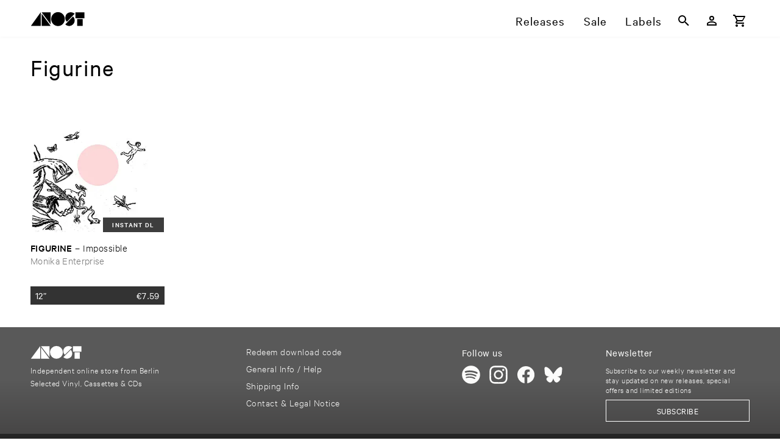

--- FILE ---
content_type: text/html; charset=utf-8
request_url: https://www.anost.net/artist/8900/figurine
body_size: 41873
content:
<!DOCTYPE html><html translate=no lang=en-us dir=ltr ><head><base href=/ ><title>Figurine – ANOST</title><meta name="robots" content="nofollow" data-qmeta="robots"><meta name="canonical" content="https://www.anost.net/artist/8900/figurine" data-qmeta="canonical"><meta name="description" content="Independent online store from Berlin – Selected Vinyl, Cassettes & CDs" data-qmeta="description"> <meta charset=utf-8><meta name=format-detection content="telephone=no"><meta name=msapplication-tap-highlight content=no><meta name=viewport content="initial-scale=1,width=device-width"><link rel=preload as=font type=font/woff2 href=/fonts/CalibreWeb-Regular.woff crossorigin=anonymous><link rel=preload as=font type=font/woff2 href=/fonts/CalibreWeb-Light.woff crossorigin=anonymous><link rel=preload as=font type=font/woff2 href=/fonts/CalibreWeb-Medium.woff crossorigin=anonymous><link rel=preload as=font type=font/woff2 href=/fonts/CalibreWeb-Semibold.woff crossorigin=anonymous><link rel=icon type=image/png href=/favicon-16x16.png sizes=16x16><link rel=icon type=image/png href=/favicon-32x32.png sizes=32x32><link rel=icon type=image/png href=/favicon-96x96.png sizes=96x96><link rel="preload" href="/css/vendor.6c2b2bb8.css" as="style"><link rel="preload" href="/js/vendor.cc5c1e88.js" as="script"><link rel="preload" href="/css/app.c9192d78.css" as="style"><link rel="preload" href="/js/app.b1425b99.js" as="script"><link rel="prefetch" href="/css/10.40d4e5f3.css"><link rel="prefetch" href="/css/11.9ae572c8.css"><link rel="prefetch" href="/css/12.1adcef38.css"><link rel="prefetch" href="/css/13.61a896a2.css"><link rel="prefetch" href="/css/14.47f96bfe.css"><link rel="prefetch" href="/css/15.47f96bfe.css"><link rel="prefetch" href="/css/16.8ab6286e.css"><link rel="prefetch" href="/css/2.726e5e44.css"><link rel="prefetch" href="/css/5.fc782c6e.css"><link rel="prefetch" href="/css/6.dd3714fc.css"><link rel="prefetch" href="/css/7.2a4afcec.css"><link rel="prefetch" href="/css/8.b3013eb2.css"><link rel="prefetch" href="/css/9.722e9cdd.css"><link rel="prefetch" href="/css/chunk-common.0b80e6b4.css"><link rel="prefetch" href="/js/10.bf5f1506.js"><link rel="prefetch" href="/js/11.3965c3da.js"><link rel="prefetch" href="/js/12.2931fb10.js"><link rel="prefetch" href="/js/13.83dde754.js"><link rel="prefetch" href="/js/14.1a469965.js"><link rel="prefetch" href="/js/15.022b26cf.js"><link rel="prefetch" href="/js/16.6113e1a7.js"><link rel="prefetch" href="/js/17.f386c551.js"><link rel="prefetch" href="/js/18.2c87512b.js"><link rel="prefetch" href="/js/19.254d171f.js"><link rel="prefetch" href="/js/2.30408612.js"><link rel="prefetch" href="/js/20.fdb62c82.js"><link rel="prefetch" href="/js/3.4903e8af.js"><link rel="prefetch" href="/js/5.dc40b248.js"><link rel="prefetch" href="/js/6.58423867.js"><link rel="prefetch" href="/js/7.9f3f99bd.js"><link rel="prefetch" href="/js/8.f91ec0ad.js"><link rel="prefetch" href="/js/9.c0131c02.js"><link rel="prefetch" href="/js/chunk-common.2f411081.js"><link rel="stylesheet" href="/css/vendor.6c2b2bb8.css"><link rel="stylesheet" href="/css/app.c9192d78.css"></head><body class="desktop no-touch body--light" ><script>window.__Q_META__={"title":"Figurine – ANOST","meta":{"robots":{"name":"robots","content":"nofollow"},"canonical":{"name":"canonical","content":"https://www.anost.net/artist/8900/figurine"},"description":{"name":"description","content":"Independent online store from Berlin – Selected Vinyl, Cassettes & CDs"}},"link":{},"htmlAttr":{},"bodyAttr":{}}</script> <div id="q-app" data-server-rendered="true"><div id="APP-page"><div id="APP-header-wrapper"><div id="APP-header" class="APP-content-wrapper"><a href="/" aria-label="ANOST Front page" class="APP-header-logo-container"><svg xmlns="http://www.w3.org/2000/svg" x="0" y="0" viewBox="0 0 506 138" class="APP-header-logo"><path d="M317 68a63 63 0 11-126 0 63 63 0 01126 0"></path><path d="M408 20a52 52 0 00-72 0 50 50 0 000 72l72-72zM393 44c20 20 20 52 0 72a52 52 0 01-72 0l72-72zM431 68h51v62h-51zM415 7h83v54h-83zM103 20v110h83zM186 116V7h-83zM4 130h91V6z"></path></svg></a><div id="APP-header-menu" class="gt-xs"><a href="/releases">Releases</a><a href="/sale" ari="">Sale</a><a href="/labels">Labels</a></div><div class="TOOLBAR APP-header-toolbar"><button tabindex="0" type="button" aria-label="Search" class="q-btn q-btn-item non-selectable no-outline q-btn--flat q-btn--rectangle q-btn--actionable q-focusable q-hoverable q-btn--wrap q-btn--dense"><span class="q-focus-helper"></span><span class="q-btn__wrapper col row q-anchor--skip"><span class="q-btn__content text-center col items-center q-anchor--skip justify-center row"><span aria-hidden="true" role="img" class="q-icon"><svg viewBox="0 0 24 24" focusable="false"><path d="M9.5,3A6.5,6.5 0 0,1 16,9.5C16,11.11 15.41,12.59 14.44,13.73L14.71,14H15.5L20.5,19L19,20.5L14,15.5V14.71L13.73,14.44C12.59,15.41 11.11,16 9.5,16A6.5,6.5 0 0,1 3,9.5A6.5,6.5 0 0,1 9.5,3M9.5,5C7,5 5,7 5,9.5C5,12 7,14 9.5,14C12,14 14,12 14,9.5C14,7 12,5 9.5,5Z"></path></svg></span></span></span></button><a tabindex="0" href="/user/login" aria-label="Login" class="q-btn q-btn-item non-selectable no-outline q-btn--flat q-btn--rectangle q-btn--actionable q-focusable q-hoverable q-btn--wrap q-btn--dense"><span class="q-focus-helper"></span><span class="q-btn__wrapper col row q-anchor--skip"><span class="q-btn__content text-center col items-center q-anchor--skip justify-center row"><span aria-hidden="true" role="img" class="q-icon"><svg viewBox="0 0 24 24" focusable="false"><path d="M12,4A4,4 0 0,1 16,8A4,4 0 0,1 12,12A4,4 0 0,1 8,8A4,4 0 0,1 12,4M12,6A2,2 0 0,0 10,8A2,2 0 0,0 12,10A2,2 0 0,0 14,8A2,2 0 0,0 12,6M12,13C14.67,13 20,14.33 20,17V20H4V17C4,14.33 9.33,13 12,13M12,14.9C9.03,14.9 5.9,16.36 5.9,17V18.1H18.1V17C18.1,16.36 14.97,14.9 12,14.9Z"></path></svg></span></span></span></a><!----><button tabindex="0" type="button" aria-label="Basket" class="q-btn q-btn-item non-selectable no-outline q-btn--flat q-btn--rectangle q-btn--actionable q-focusable q-hoverable q-btn--wrap q-btn--dense"><span class="q-focus-helper"></span><span class="q-btn__wrapper col row q-anchor--skip"><span class="q-btn__content text-center col items-center q-anchor--skip justify-center row"><span aria-hidden="true" role="img" class="q-icon"><svg viewBox="0 0 24 24" focusable="false"><path d="M17,18A2,2 0 0,1 19,20A2,2 0 0,1 17,22C15.89,22 15,21.1 15,20C15,18.89 15.89,18 17,18M1,2H4.27L5.21,4H20A1,1 0 0,1 21,5C21,5.17 20.95,5.34 20.88,5.5L17.3,11.97C16.96,12.58 16.3,13 15.55,13H8.1L7.2,14.63L7.17,14.75A0.25,0.25 0 0,0 7.42,15H19V17H7C5.89,17 5,16.1 5,15C5,14.65 5.09,14.32 5.24,14.04L6.6,11.59L3,4H1V2M7,18A2,2 0 0,1 9,20A2,2 0 0,1 7,22C5.89,22 5,21.1 5,20C5,18.89 5.89,18 7,18M16,11L18.78,6H6.14L8.5,11H16Z"></path></svg></span></span></span></button><button tabindex="0" type="button" aria-hidden="true" class="q-btn q-btn-item non-selectable no-outline lt-sm q-btn--flat q-btn--rectangle q-btn--actionable q-focusable q-hoverable q-btn--wrap q-btn--dense"><span class="q-focus-helper"></span><span class="q-btn__wrapper col row q-anchor--skip"><span class="q-btn__content text-center col items-center q-anchor--skip justify-center row"><span aria-hidden="true" role="img" class="q-icon"><svg viewBox="0 0 24 24" focusable="false"><path d="M3,6H21V8H3V6M3,11H21V13H3V11M3,16H21V18H3V16Z"></path></svg></span></span></span></button></div></div></div><div id="APP-main-content-wrapper"><!----><div id="APP-main-content" class="APP-content-wrapper"><div class="ARTIST"><h1>Figurine</h1><div class="APP-responsive-columns"><div class="RELEASE-LIST-ITEM"><a href="/release/A000/figurine%2fimpossible" aria-label="Release Figurine – Impossible" class="RELEASE-LIST-ITEM-COVER"><picture aria-hidden="true" class="bb-picture RELEASE-LIST-ITEM-COVER-img" style="padding-top:100%;background-image:url('[data-uri]');background-size:100% auto;"><img alt="" loading="lazy" class="bb-picture-img"></picture><div class="RELEASE-LIST-ITEM-COVER-instant-download">Instant DL </div><!----></a><div class="RELEASE-LIST-ITEM-HOVER-INFO"><!----><div class="RELEASE-LIST-ITEM-HOVER-INFO-display-artist">Figurine</div><div class="RELEASE-LIST-ITEM-HOVER-INFO-text">Impossible</div><div class="RELEASE-LIST-ITEM-HOVER-INFO-labels text-grey-7"><a href="/label/9161/monika-enterprise" aria-label="Label Index: Monika Enterprise">Monika Enterprise</a><!----></div><!----><hr aria-orientation="horizontal" class="q-separator RELEASE-LIST-ITEM-HOVER-INFO-separator q-separator q-separator--horizontal"><div class="RELEASE-LIST-ITEM-HOVER-INFO-format"><div><div class="text-weight-medium">12”</div><div class="font-xs">m22</div></div><div class="text-weight-medium">€<span class="bb-display-money"><!---->7.59</span></div><!----></div></div><div class="RELEASE-LIST-ITEM-non-hover-info"><div class="RELEASE-LIST-ITEM-basic-infos"><div class="RELEASE-LIST-ITEM-artist-title-clamped"><span class="RELEASE-LIST-ITEM-display-artist">Figurine</span> – <span>Impossible</span></div><div class="RELEASE-LIST-ITEM-label RELEASE-LIST-ITEM-label-clamped text-grey-7"><a href="/label/9161/monika-enterprise" aria-label="Label Index: Monika Enterprise" tabindex="-1">Monika Enterprise</a><!----></div></div><div class="RELEASE-LIST-ITEM-buy-btns text-weight-regular"><div class="RELEASE-LIST-ITEM-BUY-BUTTON"><div class="RELEASE-LIST-ITEM-BUY-BUTTON-info"><div><div>12”</div><!----></div><div class="RELEASE-LIST-ITEM-BUY-BUTTON-item-price"><span class="bb-display-money"><span class="bb-display-money-currency">€</span>7.59</span><!----><!----></div></div><!----></div></div></div></div></div></div></div></div><div id="APP-footer-top-wrapper"><div id="APP-footer-top" class="APP-content-wrapper"><div><svg id="APP-footer-logo" xmlns="http://www.w3.org/2000/svg" x="0" y="0" viewBox="0 0 506 138"><path d="M317 68a63 63 0 11-126 0 63 63 0 01126 0"></path><path d="M408 20a52 52 0 00-72 0 50 50 0 000 72l72-72zM393 44c20 20 20 52 0 72a52 52 0 01-72 0l72-72zM431 68h51v62h-51zM415 7h83v54h-83zM103 20v110h83zM186 116V7h-83zM4 130h91V6z"></path></svg><div id="FOOTER-site-info">
            Independent online store from Berlin<br>
            Selected Vinyl, Cassettes &amp; CDs
          </div></div><div id="APP-footer-top-service-links"><a href="/download">Redeem download code</a><a href="/help">General Info / Help</a><a href="/shipping">Shipping Info</a><a href="/imprint">Contact &amp; Legal Notice</a></div><div><div>Follow us</div><div id="APP-footer-top-social-icon-list"><a href="https://open.spotify.com/playlist/1tfk7BWTsZ3rdo4AqyudCJ" aria-label="Our Playlist on Spotify"><span aria-hidden="true" role="presentation" alt="Spotify Logo" class="q-icon" style="font-size:30px;"><svg viewBox="0 0 170 170" focusable="false"><path d="M85 1a84 84 0 100 168A84 84 0 0085 1zm38 121c-1 3-4 3-7 2a97 97 0 00-73-8 5 5 0 11-3-10c32-8 60-5 82 9 2 1 3 5 1 7zm11-23c-2 3-6 4-9 2-23-13-57-17-84-9-3 1-7-1-8-5-1-3 1-7 5-8 30-9 68-4 94 11 3 2 4 6 2 9zm1-23c-27-16-72-18-98-10-4 1-8-1-10-5-1-5 2-9 6-10 29-9 79-7 110 11 3 2 4 7 2 11s-7 5-10 3z"></path></svg></span></a><a href="https://www.instagram.com/anostanost/?hl=de" aria-label="Follow us on Instagram"><span aria-hidden="true" role="presentation" alt="Instagram Logo" class="q-icon" style="font-size:30px;"><svg viewBox="0 0 512 512" focusable="false"><path d="M256 50l102 1c24 1 38 5 47 9 11 4 20 10 29 19 8 8 14 17 18 29 4 8 8 22 9 46 1 27 2 35 2 102l-2 102c-1 25-5 38-9 47a77 77 0 01-48 48c-8 3-22 7-46 8-27 1-35 2-102 2l-102-2c-24-1-38-5-47-8-11-5-20-10-29-19-8-9-14-17-18-29-4-9-8-22-9-47-1-27-2-35-2-102l2-102c1-24 5-38 9-46a77 77 0 0148-48c8-4 22-8 46-9l102-1m0-46c-68 0-77 0-104 2-27 1-45 5-61 11a125 125 0 00-74 74c-6 16-10 34-11 61-2 27-2 36-2 104s0 77 2 104c1 27 5 45 11 61a125 125 0 0074 74c16 6 34 10 61 12l104 1 104-1c27-2 45-6 61-12a125 125 0 0074-74c6-16 10-34 12-61l1-104-1-104c-2-27-6-45-12-61a125 125 0 00-74-74c-16-6-34-10-61-12L256 4z"></path><path d="M256 127a129 129 0 100 258 129 129 0 000-258zm0 213a84 84 0 110-168 84 84 0 010 168z"></path><path d="M360,121a30,30 0 1,0 60,0a30,30 0 1,0 -60,0"></path></svg></span></a><a href="https://de-de.facebook.com/pages/category/Movie---Music-Store/anostnet-204225682922988/" aria-label="Follow us on Facebook"><span aria-hidden="true" role="presentation" alt="Facebook Logo" class="q-icon" style="font-size:30px;"><svg viewBox="0 0 387 387" focusable="false"><path d="M376 195a182 182 0 10-211 180V247h-46v-53h46v-40c0-46 27-71 69-71 20 0 41 4 41 4v45h-23c-23 0-30 14-30 28v34h51l-8 53h-43v128c87-14 154-89 154-180z"></path></svg></span></a><a href="https://bsky.app/profile/anost-net.bsky.social" aria-label="Follow us on Bluesky"><span aria-hidden="true" role="presentation" alt="Bluesky Logo" class="q-icon" style="font-size:30px;"><svg viewBox="0 0 600 530" focusable="false"><path d="m135.72 44.03c66.496 49.921 138.02 151.14 164.28 205.46 26.262-54.316 97.782-155.54 164.28-205.46 47.98-36.021 125.72-63.892 125.72 24.795 0 17.712-10.155 148.79-16.111 170.07-20.703 73.984-96.144 92.854-163.25 81.433 117.3 19.964 147.14 86.092 82.697 152.22-122.39 125.59-175.91-31.511-189.63-71.766-2.514-7.3797-3.6904-10.832-3.7077-7.8964-0.0174-2.9357-1.1937 0.51669-3.7077 7.8964-13.714 40.255-67.233 197.36-189.63 71.766-64.444-66.128-34.605-132.26 82.697-152.22-67.108 11.421-142.55-7.4491-163.25-81.433-5.9562-21.282-16.111-152.36-16.111-170.07 0-88.687 77.742-60.816 125.72-24.795z"></path></svg></span></a></div></div><!----></div></div><div id="APP-footer-bottom-wrapper"><div id="APP-footer-bottom" class="APP-content-wrapper"><a href="/terms">Terms &amp; Conditions</a><a href="/privacy">Privacy and Cookie Notice</a><a href="/withdrawal">Rights of Withdrawal</a></div><!----></div><!----></div></div><script>window.__INITIAL_STATE__={"ssr":{"app":{"webshop_name":"ANOST","webshop_url":"https:\u002F\u002Fwww.anost.net","facebook_app_id":"204225682922988","countries":[{"name":"Afghanistan","alpha2":"AF","id_country":3,"is_default_option":false},{"name":"Åland Islands","alpha2":"AX","id_country":14,"is_default_option":false},{"name":"Albania","alpha2":"AL","id_country":6,"is_default_option":false},{"name":"Algeria","alpha2":"DZ","id_country":62,"is_default_option":false},{"name":"American Samoa","alpha2":"AS","id_country":10,"is_default_option":false},{"name":"Andorra","alpha2":"AD","id_country":1,"is_default_option":false},{"name":"Angola","alpha2":"AO","id_country":8,"is_default_option":false},{"name":"Anguilla","alpha2":"AI","id_country":5,"is_default_option":false},{"name":"Antarctica","alpha2":"AQ","id_country":250,"is_default_option":false},{"name":"Antigua and Barbuda","alpha2":"AG","id_country":4,"is_default_option":false},{"name":"Argentina","alpha2":"AR","id_country":9,"is_default_option":false},{"name":"Armenia","alpha2":"AM","id_country":7,"is_default_option":false},{"name":"Aruba","alpha2":"AW","id_country":13,"is_default_option":false},{"name":"Australia","alpha2":"AU","id_country":12,"is_default_option":false},{"name":"Austria","alpha2":"AT","id_country":11,"is_default_option":true},{"name":"Azerbaijan","alpha2":"AZ","id_country":15,"is_default_option":false},{"name":"Bahamas","alpha2":"BS","id_country":31,"is_default_option":false},{"name":"Bahrain","alpha2":"BH","id_country":22,"is_default_option":false},{"name":"Bangladesh","alpha2":"BD","id_country":18,"is_default_option":false},{"name":"Barbados","alpha2":"BB","id_country":17,"is_default_option":false},{"name":"Belarus","alpha2":"BY","id_country":36,"is_default_option":false},{"name":"Belgium","alpha2":"BE","id_country":19,"is_default_option":true},{"name":"Belize","alpha2":"BZ","id_country":37,"is_default_option":false},{"name":"Benin","alpha2":"BJ","id_country":24,"is_default_option":false},{"name":"Bermuda","alpha2":"BM","id_country":26,"is_default_option":false},{"name":"Bhutan","alpha2":"BT","id_country":32,"is_default_option":false},{"name":"Bolivia (Plurinational State of)","alpha2":"BO","id_country":28,"is_default_option":false},{"name":"Bonaire, Sint Eustatius and Saba","alpha2":"BQ","id_country":29,"is_default_option":false},{"name":"Bosnia and Herzegovina","alpha2":"BA","id_country":16,"is_default_option":false},{"name":"Botswana","alpha2":"BW","id_country":35,"is_default_option":false},{"name":"Bouvet Island","alpha2":"BV","id_country":34,"is_default_option":false},{"name":"Brazil","alpha2":"BR","id_country":30,"is_default_option":false},{"name":"British Indian Ocean Territory","alpha2":"IO","id_country":106,"is_default_option":false},{"name":"Brunei Darussalam","alpha2":"BN","id_country":27,"is_default_option":false},{"name":"Bulgaria","alpha2":"BG","id_country":21,"is_default_option":false},{"name":"Burkina Faso","alpha2":"BF","id_country":20,"is_default_option":false},{"name":"Burundi","alpha2":"BI","id_country":23,"is_default_option":false},{"name":"Cabo Verde","alpha2":"CV","id_country":52,"is_default_option":false},{"name":"Cambodia","alpha2":"KH","id_country":117,"is_default_option":false},{"name":"Cameroon","alpha2":"CM","id_country":47,"is_default_option":false},{"name":"Canada","alpha2":"CA","id_country":38,"is_default_option":true},{"name":"Cayman Islands","alpha2":"KY","id_country":124,"is_default_option":false},{"name":"Central African Republic","alpha2":"CF","id_country":41,"is_default_option":false},{"name":"Chad","alpha2":"TD","id_country":215,"is_default_option":false},{"name":"Chile","alpha2":"CL","id_country":46,"is_default_option":false},{"name":"China","alpha2":"CN","id_country":48,"is_default_option":false},{"name":"Christmas Island","alpha2":"CX","id_country":54,"is_default_option":false},{"name":"Cocos (Keeling) Islands","alpha2":"CC","id_country":39,"is_default_option":false},{"name":"Colombia","alpha2":"CO","id_country":49,"is_default_option":false},{"name":"Comoros","alpha2":"KM","id_country":119,"is_default_option":false},{"name":"Congo","alpha2":"CG","id_country":42,"is_default_option":false},{"name":"Congo (Democratic Republic of the)","alpha2":"CD","id_country":40,"is_default_option":false},{"name":"Cook Islands","alpha2":"CK","id_country":45,"is_default_option":false},{"name":"Costa Rica","alpha2":"CR","id_country":50,"is_default_option":false},{"name":"Côte d'Ivoire","alpha2":"CI","id_country":44,"is_default_option":false},{"name":"Croatia","alpha2":"HR","id_country":98,"is_default_option":false},{"name":"Cuba","alpha2":"CU","id_country":51,"is_default_option":false},{"name":"Curaçao","alpha2":"CW","id_country":53,"is_default_option":false},{"name":"Cyprus","alpha2":"CY","id_country":55,"is_default_option":false},{"name":"Czech Republic","alpha2":"CZ","id_country":56,"is_default_option":false},{"name":"Denmark","alpha2":"DK","id_country":59,"is_default_option":true},{"name":"Djibouti","alpha2":"DJ","id_country":58,"is_default_option":false},{"name":"Dominica","alpha2":"DM","id_country":60,"is_default_option":false},{"name":"Dominican Republic","alpha2":"DO","id_country":61,"is_default_option":false},{"name":"Ecuador","alpha2":"EC","id_country":63,"is_default_option":false},{"name":"Egypt","alpha2":"EG","id_country":65,"is_default_option":false},{"name":"El Salvador","alpha2":"SV","id_country":210,"is_default_option":false},{"name":"Equatorial Guinea","alpha2":"GQ","id_country":88,"is_default_option":false},{"name":"Eritrea","alpha2":"ER","id_country":67,"is_default_option":false},{"name":"Estonia","alpha2":"EE","id_country":64,"is_default_option":false},{"name":"Ethiopia","alpha2":"ET","id_country":69,"is_default_option":false},{"name":"Falkland Islands (Malvinas)","alpha2":"FK","id_country":72,"is_default_option":false},{"name":"Faroe Islands","alpha2":"FO","id_country":74,"is_default_option":false},{"name":"Fiji","alpha2":"FJ","id_country":71,"is_default_option":false},{"name":"Finland","alpha2":"FI","id_country":70,"is_default_option":false},{"name":"France","alpha2":"FR","id_country":75,"is_default_option":true},{"name":"French Guiana","alpha2":"GF","id_country":80,"is_default_option":false},{"name":"French Polynesia","alpha2":"PF","id_country":175,"is_default_option":false},{"name":"French Southern Territories","alpha2":"TF","id_country":216,"is_default_option":false},{"name":"Gabon","alpha2":"GA","id_country":76,"is_default_option":false},{"name":"Gambia","alpha2":"GM","id_country":85,"is_default_option":false},{"name":"Georgia","alpha2":"GE","id_country":79,"is_default_option":false},{"name":"Germany","alpha2":"DE","id_country":57,"is_default_option":true},{"name":"Ghana","alpha2":"GH","id_country":82,"is_default_option":false},{"name":"Gibraltar","alpha2":"GI","id_country":83,"is_default_option":false},{"name":"Greece","alpha2":"GR","id_country":89,"is_default_option":false},{"name":"Greenland","alpha2":"GL","id_country":84,"is_default_option":false},{"name":"Grenada","alpha2":"GD","id_country":78,"is_default_option":false},{"name":"Guadeloupe","alpha2":"GP","id_country":87,"is_default_option":false},{"name":"Guam","alpha2":"GU","id_country":92,"is_default_option":false},{"name":"Guatemala","alpha2":"GT","id_country":91,"is_default_option":false},{"name":"Guernsey","alpha2":"GG","id_country":81,"is_default_option":false},{"name":"Guinea","alpha2":"GN","id_country":86,"is_default_option":false},{"name":"Guinea-Bissau","alpha2":"GW","id_country":93,"is_default_option":false},{"name":"Guyana","alpha2":"GY","id_country":94,"is_default_option":false},{"name":"Haiti","alpha2":"HT","id_country":99,"is_default_option":false},{"name":"Heard Island and McDonald Islands","alpha2":"HM","id_country":96,"is_default_option":false},{"name":"Holy See","alpha2":"VA","id_country":236,"is_default_option":false},{"name":"Honduras","alpha2":"HN","id_country":97,"is_default_option":false},{"name":"Hong Kong","alpha2":"HK","id_country":95,"is_default_option":false},{"name":"Hungary","alpha2":"HU","id_country":100,"is_default_option":false},{"name":"Iceland","alpha2":"IS","id_country":109,"is_default_option":true},{"name":"India","alpha2":"IN","id_country":105,"is_default_option":false},{"name":"Indonesia","alpha2":"ID","id_country":101,"is_default_option":false},{"name":"Iran (Islamic Republic of)","alpha2":"IR","id_country":108,"is_default_option":false},{"name":"Iraq","alpha2":"IQ","id_country":107,"is_default_option":false},{"name":"Ireland","alpha2":"IE","id_country":102,"is_default_option":false},{"name":"Isle of Man","alpha2":"IM","id_country":104,"is_default_option":false},{"name":"Israel","alpha2":"IL","id_country":103,"is_default_option":false},{"name":"Italy","alpha2":"IT","id_country":110,"is_default_option":true},{"name":"Jamaica","alpha2":"JM","id_country":112,"is_default_option":false},{"name":"Japan","alpha2":"JP","id_country":114,"is_default_option":true},{"name":"Jersey","alpha2":"JE","id_country":111,"is_default_option":false},{"name":"Jordan","alpha2":"JO","id_country":113,"is_default_option":false},{"name":"Kazakhstan","alpha2":"KZ","id_country":125,"is_default_option":false},{"name":"Kenya","alpha2":"KE","id_country":115,"is_default_option":false},{"name":"Kiribati","alpha2":"KI","id_country":118,"is_default_option":false},{"name":"Korea (Democratic People's Republic of)","alpha2":"KP","id_country":121,"is_default_option":false},{"name":"Korea (Republic of)","alpha2":"KR","id_country":122,"is_default_option":false},{"name":"Kosovo","alpha2":"XK","id_country":252,"is_default_option":false},{"name":"Kuwait","alpha2":"KW","id_country":123,"is_default_option":false},{"name":"Kyrgyzstan","alpha2":"KG","id_country":116,"is_default_option":false},{"name":"Lao People's Democratic Republic","alpha2":"LA","id_country":126,"is_default_option":false},{"name":"Latvia","alpha2":"LV","id_country":135,"is_default_option":false},{"name":"Lebanon","alpha2":"LB","id_country":127,"is_default_option":false},{"name":"Lesotho","alpha2":"LS","id_country":132,"is_default_option":false},{"name":"Liberia","alpha2":"LR","id_country":131,"is_default_option":false},{"name":"Libya","alpha2":"LY","id_country":136,"is_default_option":false},{"name":"Liechtenstein","alpha2":"LI","id_country":129,"is_default_option":false},{"name":"Lithuania","alpha2":"LT","id_country":133,"is_default_option":false},{"name":"Luxembourg","alpha2":"LU","id_country":134,"is_default_option":false},{"name":"Macao","alpha2":"MO","id_country":148,"is_default_option":false},{"name":"Macedonia","alpha2":"MK","id_country":144,"is_default_option":false},{"name":"Madagascar","alpha2":"MG","id_country":142,"is_default_option":false},{"name":"Malawi","alpha2":"MW","id_country":156,"is_default_option":false},{"name":"Malaysia","alpha2":"MY","id_country":158,"is_default_option":false},{"name":"Maldives","alpha2":"MV","id_country":155,"is_default_option":false},{"name":"Mali","alpha2":"ML","id_country":145,"is_default_option":false},{"name":"Malta","alpha2":"MT","id_country":153,"is_default_option":false},{"name":"Marshall Islands","alpha2":"MH","id_country":143,"is_default_option":false},{"name":"Martinique","alpha2":"MQ","id_country":150,"is_default_option":false},{"name":"Mauritania","alpha2":"MR","id_country":151,"is_default_option":false},{"name":"Mauritius","alpha2":"MU","id_country":154,"is_default_option":false},{"name":"Mayotte","alpha2":"YT","id_country":246,"is_default_option":false},{"name":"Mexico","alpha2":"MX","id_country":157,"is_default_option":false},{"name":"Micronesia (Federated States of)","alpha2":"FM","id_country":73,"is_default_option":false},{"name":"Moldova (Republic of)","alpha2":"MD","id_country":139,"is_default_option":false},{"name":"Monaco","alpha2":"MC","id_country":138,"is_default_option":false},{"name":"Mongolia","alpha2":"MN","id_country":147,"is_default_option":false},{"name":"Montenegro","alpha2":"ME","id_country":140,"is_default_option":false},{"name":"Montserrat","alpha2":"MS","id_country":152,"is_default_option":false},{"name":"Morocco","alpha2":"MA","id_country":137,"is_default_option":false},{"name":"Mozambique","alpha2":"MZ","id_country":159,"is_default_option":false},{"name":"Myanmar","alpha2":"MM","id_country":146,"is_default_option":false},{"name":"Namibia","alpha2":"NA","id_country":160,"is_default_option":false},{"name":"Nauru","alpha2":"NR","id_country":169,"is_default_option":false},{"name":"Nepal","alpha2":"NP","id_country":168,"is_default_option":false},{"name":"Netherlands","alpha2":"NL","id_country":166,"is_default_option":true},{"name":"Netherlands Antilles (depricated assignment)","alpha2":"AN","id_country":251,"is_default_option":false},{"name":"New Caledonia","alpha2":"NC","id_country":161,"is_default_option":false},{"name":"New Zealand","alpha2":"NZ","id_country":171,"is_default_option":false},{"name":"Nicaragua","alpha2":"NI","id_country":165,"is_default_option":false},{"name":"Niger","alpha2":"NE","id_country":162,"is_default_option":false},{"name":"Nigeria","alpha2":"NG","id_country":164,"is_default_option":false},{"name":"Niue","alpha2":"NU","id_country":170,"is_default_option":false},{"name":"Norfolk Island","alpha2":"NF","id_country":163,"is_default_option":false},{"name":"Northern Mariana Islands","alpha2":"MP","id_country":149,"is_default_option":false},{"name":"Norway","alpha2":"NO","id_country":167,"is_default_option":false},{"name":"Oman","alpha2":"OM","id_country":172,"is_default_option":false},{"name":"Pakistan","alpha2":"PK","id_country":178,"is_default_option":false},{"name":"Palau","alpha2":"PW","id_country":185,"is_default_option":false},{"name":"Palestine, State of","alpha2":"PS","id_country":183,"is_default_option":false},{"name":"Panama","alpha2":"PA","id_country":173,"is_default_option":false},{"name":"Papua New Guinea","alpha2":"PG","id_country":176,"is_default_option":false},{"name":"Paraguay","alpha2":"PY","id_country":186,"is_default_option":false},{"name":"Peru","alpha2":"PE","id_country":174,"is_default_option":false},{"name":"Philippines","alpha2":"PH","id_country":177,"is_default_option":false},{"name":"Pitcairn","alpha2":"PN","id_country":181,"is_default_option":false},{"name":"Poland","alpha2":"PL","id_country":179,"is_default_option":true},{"name":"Portugal","alpha2":"PT","id_country":184,"is_default_option":false},{"name":"Puerto Rico","alpha2":"PR","id_country":182,"is_default_option":false},{"name":"Qatar","alpha2":"QA","id_country":187,"is_default_option":false},{"name":"Réunion","alpha2":"RE","id_country":188,"is_default_option":false},{"name":"Romania","alpha2":"RO","id_country":189,"is_default_option":false},{"name":"Russian Federation","alpha2":"RU","id_country":191,"is_default_option":false},{"name":"Rwanda","alpha2":"RW","id_country":192,"is_default_option":false},{"name":"Saint Barthélemy","alpha2":"BL","id_country":25,"is_default_option":false},{"name":"Saint Helena, Ascension and Tristan da Cunha","alpha2":"SH","id_country":199,"is_default_option":false},{"name":"Saint Kitts and Nevis","alpha2":"KN","id_country":120,"is_default_option":false},{"name":"Saint Lucia","alpha2":"LC","id_country":128,"is_default_option":false},{"name":"Saint Martin (French part)","alpha2":"MF","id_country":141,"is_default_option":false},{"name":"Saint Pierre and Miquelon","alpha2":"PM","id_country":180,"is_default_option":false},{"name":"Saint Vincent and the Grenadines","alpha2":"VC","id_country":237,"is_default_option":false},{"name":"Samoa","alpha2":"WS","id_country":244,"is_default_option":false},{"name":"San Marino","alpha2":"SM","id_country":204,"is_default_option":false},{"name":"Sao Tome and Principe","alpha2":"ST","id_country":209,"is_default_option":false},{"name":"Saudi Arabia","alpha2":"SA","id_country":193,"is_default_option":false},{"name":"Senegal","alpha2":"SN","id_country":205,"is_default_option":false},{"name":"Serbia","alpha2":"RS","id_country":190,"is_default_option":false},{"name":"Seychelles","alpha2":"SC","id_country":195,"is_default_option":false},{"name":"Sierra Leone","alpha2":"SL","id_country":203,"is_default_option":false},{"name":"Singapore","alpha2":"SG","id_country":198,"is_default_option":false},{"name":"Sint Maarten (Dutch part)","alpha2":"SX","id_country":211,"is_default_option":false},{"name":"Slovakia","alpha2":"SK","id_country":202,"is_default_option":false},{"name":"Slovenia","alpha2":"SI","id_country":200,"is_default_option":false},{"name":"Solomon Islands","alpha2":"SB","id_country":194,"is_default_option":false},{"name":"Somalia","alpha2":"SO","id_country":206,"is_default_option":false},{"name":"South Africa","alpha2":"ZA","id_country":247,"is_default_option":false},{"name":"South Georgia and the South Sandwich Islands","alpha2":"GS","id_country":90,"is_default_option":false},{"name":"South Sudan","alpha2":"SS","id_country":208,"is_default_option":false},{"name":"Spain","alpha2":"ES","id_country":68,"is_default_option":true},{"name":"Sri Lanka","alpha2":"LK","id_country":130,"is_default_option":false},{"name":"Sudan","alpha2":"SD","id_country":196,"is_default_option":false},{"name":"Suriname","alpha2":"SR","id_country":207,"is_default_option":false},{"name":"Svalbard and Jan Mayen","alpha2":"SJ","id_country":201,"is_default_option":false},{"name":"Swaziland","alpha2":"SZ","id_country":213,"is_default_option":false},{"name":"Sweden","alpha2":"SE","id_country":197,"is_default_option":false},{"name":"Switzerland","alpha2":"CH","id_country":43,"is_default_option":true},{"name":"Syrian Arab Republic","alpha2":"SY","id_country":212,"is_default_option":false},{"name":"Taiwan, Province of China","alpha2":"TW","id_country":228,"is_default_option":false},{"name":"Tajikistan","alpha2":"TJ","id_country":219,"is_default_option":false},{"name":"Tanzania, United Republic of","alpha2":"TZ","id_country":229,"is_default_option":false},{"name":"Thailand","alpha2":"TH","id_country":218,"is_default_option":false},{"name":"Timor-Leste","alpha2":"TL","id_country":221,"is_default_option":false},{"name":"Togo","alpha2":"TG","id_country":217,"is_default_option":false},{"name":"Tokelau","alpha2":"TK","id_country":220,"is_default_option":false},{"name":"Tonga","alpha2":"TO","id_country":224,"is_default_option":false},{"name":"Trinidad and Tobago","alpha2":"TT","id_country":226,"is_default_option":false},{"name":"Tunisia","alpha2":"TN","id_country":223,"is_default_option":false},{"name":"Turkey","alpha2":"TR","id_country":225,"is_default_option":false},{"name":"Turkmenistan","alpha2":"TM","id_country":222,"is_default_option":false},{"name":"Turks and Caicos Islands","alpha2":"TC","id_country":214,"is_default_option":false},{"name":"Tuvalu","alpha2":"TV","id_country":227,"is_default_option":false},{"name":"Uganda","alpha2":"UG","id_country":231,"is_default_option":false},{"name":"Ukraine","alpha2":"UA","id_country":230,"is_default_option":false},{"name":"United Arab Emirates","alpha2":"AE","id_country":2,"is_default_option":false},{"name":"United Kingdom","alpha2":"GB","id_country":77,"is_default_option":true},{"name":"United States Minor Outlying Islands","alpha2":"UM","id_country":232,"is_default_option":false},{"name":"United States of America","alpha2":"US","id_country":233,"is_default_option":true},{"name":"Uruguay","alpha2":"UY","id_country":234,"is_default_option":false},{"name":"Uzbekistan","alpha2":"UZ","id_country":235,"is_default_option":false},{"name":"Vanuatu","alpha2":"VU","id_country":242,"is_default_option":false},{"name":"Venezuela","alpha2":"VE","id_country":238,"is_default_option":false},{"name":"Viet Nam","alpha2":"VN","id_country":241,"is_default_option":false},{"name":"Virgin Islands (British)","alpha2":"VG","id_country":239,"is_default_option":false},{"name":"Virgin Islands (U.S.)","alpha2":"VI","id_country":240,"is_default_option":false},{"name":"Wallis and Futuna","alpha2":"WF","id_country":243,"is_default_option":false},{"name":"Western Sahara","alpha2":"EH","id_country":66,"is_default_option":false},{"name":"XI - United Kingdom (Northern Ireland)","alpha2":"XI","id_country":254,"is_default_option":false},{"name":"Yemen","alpha2":"YE","id_country":245,"is_default_option":false},{"name":"Zambia","alpha2":"ZM","id_country":248,"is_default_option":false},{"name":"Zimbabwe","alpha2":"ZW","id_country":249,"is_default_option":false}],"image_formats":[{"format":"webp","presets":[{"slug":"200.webp","format":"webp","max_width":200,"mime_type":"image\u002Fwebp","max_height":200},{"slug":"300.webp","format":"webp","max_width":300,"mime_type":"image\u002Fwebp","max_height":300},{"slug":"400.webp","format":"webp","max_width":400,"mime_type":"image\u002Fwebp","max_height":400},{"slug":"500.webp","format":"webp","max_width":500,"mime_type":"image\u002Fwebp","max_height":500},{"slug":"600.webp","format":"webp","max_width":600,"mime_type":"image\u002Fwebp","max_height":600},{"slug":"800.webp","format":"webp","max_width":800,"mime_type":"image\u002Fwebp","max_height":800},{"slug":"1000.webp","format":"webp","max_width":1000,"mime_type":"image\u002Fwebp","max_height":1000},{"slug":"1200.webp","format":"webp","max_width":1200,"mime_type":"image\u002Fwebp","max_height":1200},{"slug":"1400.webp","format":"webp","max_width":1400,"mime_type":"image\u002Fwebp","max_height":1400},{"slug":"1600.webp","format":"webp","max_width":1600,"mime_type":"image\u002Fwebp","max_height":1600},{"slug":"1800.webp","format":"webp","max_width":1800,"mime_type":"image\u002Fwebp","max_height":1800},{"slug":"2000.webp","format":"webp","max_width":2000,"mime_type":"image\u002Fwebp","max_height":2000}],"extension":"webp","mime_type":"image\u002Fwebp"},{"format":"jpeg","presets":[{"slug":"200.jpeg","format":"jpeg","max_width":200,"mime_type":"image\u002Fjpeg","max_height":200},{"slug":"300.jpeg","format":"jpeg","max_width":300,"mime_type":"image\u002Fjpeg","max_height":300},{"slug":"400.jpeg","format":"jpeg","max_width":400,"mime_type":"image\u002Fjpeg","max_height":400},{"slug":"500.jpeg","format":"jpeg","max_width":500,"mime_type":"image\u002Fjpeg","max_height":500},{"slug":"600.jpeg","format":"jpeg","max_width":600,"mime_type":"image\u002Fjpeg","max_height":600},{"slug":"800.jpeg","format":"jpeg","max_width":800,"mime_type":"image\u002Fjpeg","max_height":800},{"slug":"1000.jpeg","format":"jpeg","max_width":1000,"mime_type":"image\u002Fjpeg","max_height":1000},{"slug":"1200.jpeg","format":"jpeg","max_width":1200,"mime_type":"image\u002Fjpeg","max_height":1200},{"slug":"1400.jpeg","format":"jpeg","max_width":1400,"mime_type":"image\u002Fjpeg","max_height":1400},{"slug":"1600.jpeg","format":"jpeg","max_width":1600,"mime_type":"image\u002Fjpeg","max_height":1600},{"slug":"1800.jpeg","format":"jpeg","max_width":1800,"mime_type":"image\u002Fjpeg","max_height":1800},{"slug":"2000.jpeg","format":"jpeg","max_width":2000,"mime_type":"image\u002Fjpeg","max_height":2000}],"extension":"jpeg","mime_type":"image\u002Fjpeg"}],"release_format_zip_presets":[{"name":"FLAC 44.1\u002F16","slug":"44100_16.flac.zip","extension":"flac","mime_type":"audio\u002Fflac","precision_in_bits":16,"sample_rate_in_hz":44100,"uuid_release_format_zip_preset":"6329da1d-a56d-43f6-b03f-fd10aa9bca65"},{"name":"FLAC 44.1\u002F24","slug":"44100_24.flac.zip","extension":"flac","mime_type":"audio\u002Fflac","precision_in_bits":24,"sample_rate_in_hz":44100,"uuid_release_format_zip_preset":"87d44adf-6eb1-465c-9b13-fe06d74415a4"},{"name":"FLAC 48\u002F24","slug":"48000_24.flac.zip","extension":"flac","mime_type":"audio\u002Fflac","precision_in_bits":24,"sample_rate_in_hz":48000,"uuid_release_format_zip_preset":"5f3f41ee-27b7-4809-a0f2-9062afd605d7"},{"name":"FLAC 96\u002F24","slug":"96000_24.flac.zip","extension":"flac","mime_type":"audio\u002Fflac","precision_in_bits":24,"sample_rate_in_hz":96000,"uuid_release_format_zip_preset":"20bac679-bb41-43b8-9e16-26e70d5f635e"},{"name":"MP3 HQ","slug":"hq_vbr.mp3.zip","extension":"mp3","mime_type":"audio\u002Fmpeg","precision_in_bits":16,"sample_rate_in_hz":44100,"uuid_release_format_zip_preset":"842722e2-b862-4f77-90f0-302f832128a8"},{"name":"OPUS HQ","slug":"hq.opus.zip","extension":"opus","mime_type":"audio\u002Fopus","precision_in_bits":16,"sample_rate_in_hz":44100,"uuid_release_format_zip_preset":"b7d1dc9e-e1ab-4e61-b7f1-1dbb7b1e1fc9"}],"payment_options":[{"label":"SEPA","countries":[57],"uuid_payment_option":"e353b259-e7b2-4f26-bba4-299a9f626c64"},{"label":"Paypal","countries":[1,2,3,4,5,6,7,8,9,10,11,12,13,14,15,16,17,18,19,20,21,22,23,24,25,26,27,28,29,30,31,32,35,36,37,38,39,40,41,42,43,44,45,46,47,48,49,50,51,52,53,54,55,56,57,58,59,60,61,62,63,64,65,66,67,68,69,70,71,72,73,74,75,76,77,78,79,80,81,82,83,84,85,86,87,88,89,91,92,93,94,95,97,98,99,100,101,102,103,104,105,106,107,108,109,110,111,112,113,114,115,116,117,118,119,120,121,122,123,124,125,126,127,128,129,130,131,132,133,134,135,136,137,138,139,140,141,142,143,144,145,146,147,148,149,150,151,152,153,154,155,156,157,158,159,160,161,162,163,164,165,166,167,168,169,170,171,172,173,174,175,176,177,178,179,180,181,182,183,184,185,186,187,188,189,190,191,192,193,194,195,196,197,198,199,200,201,202,203,204,205,206,207,208,209,210,211,212,213,214,215,217,218,219,220,221,222,223,224,225,226,227,228,229,230,231,233,234,235,236,237,238,239,240,241,242,243,244,245,246,247,248,249,250,252],"uuid_payment_option":"f65618c8-b062-4ee8-94c1-c97a50be6a83"},{"label":"Credit Card","countries":[1,2,3,4,5,6,7,8,9,10,11,12,13,14,15,16,17,18,19,20,21,22,23,24,25,26,27,28,29,30,31,32,35,36,37,38,39,40,41,42,43,44,45,46,47,48,49,50,51,52,53,54,55,56,57,58,59,60,61,62,63,64,65,66,67,68,69,70,71,72,73,74,75,76,77,78,79,80,81,82,83,84,85,86,87,88,89,91,92,93,94,95,97,98,99,100,101,102,103,104,105,106,107,108,109,110,111,112,113,114,115,116,117,118,119,120,121,122,123,124,125,126,127,128,129,130,131,132,133,134,135,136,137,138,139,140,141,142,143,144,145,146,147,148,149,150,151,152,153,154,155,156,157,158,159,160,161,162,163,164,165,166,167,168,169,170,171,172,173,174,175,176,177,178,179,180,181,182,183,184,185,186,187,188,189,190,191,192,193,194,195,196,197,198,199,200,201,202,203,204,205,206,207,208,209,210,211,212,213,214,215,217,218,219,220,221,222,223,224,225,226,227,228,229,230,231,233,234,235,236,237,238,239,240,241,242,243,244,245,246,247,248,249,250,252],"uuid_payment_option":"26dbcd12-a1b5-4f53-aecd-0267e26e1b46"}],"shipping_options":[{"label":"Shipping","countries":[1,2,3,4,5,6,7,8,9,10,11,12,13,14,15,16,17,18,19,20,21,22,23,24,25,26,27,28,29,30,31,32,35,36,37,38,39,40,41,42,43,44,45,46,47,48,49,50,51,52,53,54,55,56,57,58,59,60,61,62,63,64,65,66,67,68,69,70,71,72,73,74,75,76,77,78,79,80,81,82,83,84,85,86,87,88,89,91,92,93,94,95,97,98,99,100,101,102,103,104,105,106,107,108,109,110,111,112,113,114,115,116,117,118,119,120,121,122,123,124,125,126,127,128,129,130,131,132,133,134,135,136,137,138,139,140,141,142,143,144,145,146,147,148,149,150,151,152,153,154,155,156,157,158,159,160,161,162,163,164,165,166,167,168,169,170,171,172,173,174,175,176,177,178,179,180,181,182,183,184,185,186,187,188,189,190,191,192,193,194,195,196,197,198,199,200,201,202,203,204,205,206,207,208,209,210,211,212,213,214,215,217,218,219,220,221,222,223,224,225,226,227,228,229,230,231,233,234,235,236,237,238,239,240,241,242,243,244,245,246,247,248,249,250,252],"uuid_shipping_option":"8b1adde5-0969-46f1-bcfe-8ac8f321a023","shipping_address_type":[{"label":"Regular address","countries":[1,2,3,4,5,6,7,8,9,10,11,12,13,14,15,16,17,18,19,20,21,22,23,24,25,26,27,28,29,30,31,32,35,36,37,38,39,40,41,42,43,44,45,46,47,48,49,50,51,52,53,54,55,56,57,58,59,60,61,62,63,64,65,66,67,68,69,70,71,72,73,74,75,76,77,78,79,80,81,82,83,84,85,86,87,88,89,91,92,93,94,95,97,98,99,100,101,102,103,104,105,106,107,108,109,110,111,112,113,114,115,116,117,118,119,120,121,122,123,124,125,126,127,128,129,130,131,132,133,134,135,136,137,138,139,140,141,142,143,144,145,146,147,148,149,150,151,152,153,154,155,156,157,158,159,160,161,162,163,164,165,166,167,168,169,170,171,172,173,174,175,176,177,178,179,180,181,182,183,184,185,186,187,188,189,190,191,192,193,194,195,196,197,198,199,200,201,202,203,204,205,206,207,208,209,210,211,212,213,214,215,217,218,219,220,221,222,223,224,225,226,227,228,229,230,231,233,234,235,236,237,238,239,240,241,242,243,244,245,246,247,248,249,250,252],"uuid_shipping_address_type":"fee7bb2c-946e-4344-89ac-3693ee696451"},{"label":"DHL Packstation","countries":[1,2,3,4,5,6,7,8,9,10,11,12,13,14,15,16,17,18,19,20,21,22,23,24,25,26,27,28,29,30,31,32,35,36,37,38,39,40,41,42,43,44,45,46,47,48,49,50,51,52,53,54,55,56,57,58,59,60,61,62,63,64,65,66,67,68,69,70,71,72,73,74,75,76,77,78,79,80,81,82,83,84,85,86,87,88,89,91,92,93,94,95,97,98,99,100,101,102,103,104,105,106,107,108,109,110,111,112,113,114,115,116,117,118,119,120,121,122,123,124,125,126,127,128,129,130,131,132,133,134,135,136,137,138,139,140,141,142,143,144,145,146,147,148,149,150,151,152,153,154,155,156,157,158,159,160,161,162,163,164,165,166,167,168,169,170,171,172,173,174,175,176,177,178,179,180,181,182,183,184,185,186,187,188,189,190,191,192,193,194,195,196,197,198,199,200,201,202,203,204,205,206,207,208,209,210,211,212,213,214,215,217,218,219,220,221,222,223,224,225,226,227,228,229,230,231,233,234,235,236,237,238,239,240,241,242,243,244,245,246,247,248,249,250,252],"uuid_shipping_address_type":"0cc90fe0-6e69-492f-aafd-4be0c7bc2e97"},{"label":"Post Filiale","countries":[1,2,3,4,5,6,7,8,9,10,11,12,13,14,15,16,17,18,19,20,21,22,23,24,25,26,27,28,29,30,31,32,35,36,37,38,39,40,41,42,43,44,45,46,47,48,49,50,51,52,53,54,55,56,57,58,59,60,61,62,63,64,65,66,67,68,69,70,71,72,73,74,75,76,77,78,79,80,81,82,83,84,85,86,87,88,89,91,92,93,94,95,97,98,99,100,101,102,103,104,105,106,107,108,109,110,111,112,113,114,115,116,117,118,119,120,121,122,123,124,125,126,127,128,129,130,131,132,133,134,135,136,137,138,139,140,141,142,143,144,145,146,147,148,149,150,151,152,153,154,155,156,157,158,159,160,161,162,163,164,165,166,167,168,169,170,171,172,173,174,175,176,177,178,179,180,181,182,183,184,185,186,187,188,189,190,191,192,193,194,195,196,197,198,199,200,201,202,203,204,205,206,207,208,209,210,211,212,213,214,215,217,218,219,220,221,222,223,224,225,226,227,228,229,230,231,233,234,235,236,237,238,239,240,241,242,243,244,245,246,247,248,249,250,252],"uuid_shipping_address_type":"944855d6-518d-49bd-a93f-0864edf95fe5"}]},{"label":"Pickup (from our Berlin warehouse)","countries":[57],"uuid_shipping_option":"b96ac687-df4e-4d11-9728-88053310384f","shipping_address_type":[{"label":"Pickup","countries":[57],"uuid_shipping_address_type":"155867b6-9863-47fd-bf61-c63f1f40aa39"}]}],"shipping_address_types":[{"label":"Regular address","countries":[1,2,3,4,5,6,7,8,9,10,11,12,13,14,15,16,17,18,19,20,21,22,23,24,25,26,27,28,29,30,31,32,35,36,37,38,39,40,41,42,43,44,45,46,47,48,49,50,51,52,53,54,55,56,57,58,59,60,61,62,63,64,65,66,67,68,69,70,71,72,73,74,75,76,77,78,79,80,81,82,83,84,85,86,87,88,89,91,92,93,94,95,97,98,99,100,101,102,103,104,105,106,107,108,109,110,111,112,113,114,115,116,117,118,119,120,121,122,123,124,125,126,127,128,129,130,131,132,133,134,135,136,137,138,139,140,141,142,143,144,145,146,147,148,149,150,151,152,153,154,155,156,157,158,159,160,161,162,163,164,165,166,167,168,169,170,171,172,173,174,175,176,177,178,179,180,181,182,183,184,185,186,187,188,189,190,191,192,193,194,195,196,197,198,199,200,201,202,203,204,205,206,207,208,209,210,211,212,213,214,215,217,218,219,220,221,222,223,224,225,226,227,228,229,230,231,233,234,235,236,237,238,239,240,241,242,243,244,245,246,247,248,249,250,252],"shipping_options":["8b1adde5-0969-46f1-bcfe-8ac8f321a023"],"uuid_shipping_address_type":"fee7bb2c-946e-4344-89ac-3693ee696451"},{"label":"DHL Parcel station","countries":[57],"shipping_options":["8b1adde5-0969-46f1-bcfe-8ac8f321a023"],"uuid_shipping_address_type":"0cc90fe0-6e69-492f-aafd-4be0c7bc2e97"},{"label":"Post Filiale","countries":[57],"shipping_options":["8b1adde5-0969-46f1-bcfe-8ac8f321a023"],"uuid_shipping_address_type":"944855d6-518d-49bd-a93f-0864edf95fe5"},{"label":"Pickup","countries":[57],"shipping_options":["b96ac687-df4e-4d11-9728-88053310384f"],"uuid_shipping_address_type":"155867b6-9863-47fd-bf61-c63f1f40aa39"}],"address_conventions":{"0cc90fe0-6e69-492f-aafd-4be0c7bc2e97":[{"label":"DHL Kundennummer","required":true,"available":true,"field_key":"dhl_kundennummer","example_value":null,"country_overwrites":null},{"label":"Stadt","required":true,"available":true,"field_key":"city","example_value":null,"country_overwrites":null},{"label":"Name","required":true,"available":true,"field_key":"name","example_value":null,"country_overwrites":null},{"label":"Packstation Nr.","required":true,"available":true,"field_key":"packstation_nr","example_value":null,"country_overwrites":null},{"label":"Land","required":true,"available":true,"field_key":"id_country","example_value":null,"country_overwrites":null},{"label":"PLZ","required":true,"available":true,"field_key":"postal_code","example_value":null,"country_overwrites":null}],"5a7eecbc-2b99-41f0-a15d-d934d45d25a4":[{"label":"Name","required":true,"available":true,"field_key":"name","example_value":null,"country_overwrites":null},{"label":"Company","required":false,"available":true,"field_key":"company","example_value":null,"country_overwrites":null},{"label":"Street","required":false,"available":true,"field_key":"street","example_value":null,"country_overwrites":null},{"label":"Street number","required":false,"available":true,"field_key":"street_number","example_value":null,"country_overwrites":null},{"label":"City","required":true,"available":true,"field_key":"city ","example_value":null,"country_overwrites":null},{"label":"Postal code ","required":true,"available":true,"field_key":"postal_code","example_value":null,"country_overwrites":null},{"label":"Province","required":false,"available":true,"field_key":"province","example_value":null,"country_overwrites":null},{"label":"Country","required":true,"available":true,"field_key":"id_country","example_value":null,"country_overwrites":null},{"label":"PO Box","required":true,"available":true,"field_key":"dispatching_information","example_value":null,"country_overwrites":null}],"944855d6-518d-49bd-a93f-0864edf95fe5":[{"label":"Stadt","required":true,"available":true,"field_key":"city","example_value":null,"country_overwrites":null},{"label":"Name","required":true,"available":true,"field_key":"name","example_value":null,"country_overwrites":null},{"label":"Post Filiale","required":true,"available":true,"field_key":"post_filiale","example_value":null,"country_overwrites":null},{"label":"Post\u002FDHL Kundennummer","required":true,"available":true,"field_key":"dhl_kundennummer","example_value":null,"country_overwrites":null},{"label":"Land","required":true,"available":true,"field_key":"id_country","example_value":null,"country_overwrites":null},{"label":"PLZ","required":true,"available":true,"field_key":"postal_code","example_value":null,"country_overwrites":null}],"fee7bb2c-946e-4344-89ac-3693ee696451":[{"label":"Province","required":false,"available":true,"field_key":"province","example_value":null,"country_overwrites":{"11":{"label":"Province","required":false,"available":false,"id_country":11,"description":null,"example_value":null,"max_characters":35,"uuid_address_convention":"edc865eb-12a6-44e9-849f-1cac14018fe8","uuid_address_convention_overwrite":"83fa73e3-337f-49df-b237-eda80266ada1"},"12":{"label":"Province","required":false,"available":false,"id_country":12,"description":null,"example_value":null,"max_characters":20,"uuid_address_convention":"edc865eb-12a6-44e9-849f-1cac14018fe8","uuid_address_convention_overwrite":"9ba574f0-4217-498f-b788-3f71503f05a5"},"19":{"label":"Province","required":false,"available":false,"id_country":19,"description":null,"example_value":null,"max_characters":35,"uuid_address_convention":"edc865eb-12a6-44e9-849f-1cac14018fe8","uuid_address_convention_overwrite":"fcac83e1-f5cb-4c25-897e-0a53ec212e63"},"38":{"label":"Province","required":false,"available":false,"id_country":38,"description":null,"example_value":null,"max_characters":35,"uuid_address_convention":"edc865eb-12a6-44e9-849f-1cac14018fe8","uuid_address_convention_overwrite":"3f3bed9b-e82e-41a4-93a6-63fbbcd9aad3"},"43":{"label":"Province","required":false,"available":false,"id_country":43,"description":null,"example_value":null,"max_characters":null,"uuid_address_convention":"edc865eb-12a6-44e9-849f-1cac14018fe8","uuid_address_convention_overwrite":"626516eb-9fde-4b85-b41b-acf2e0a5fb7f"},"48":{"label":"Province","required":false,"available":false,"id_country":48,"description":null,"example_value":null,"max_characters":35,"uuid_address_convention":"edc865eb-12a6-44e9-849f-1cac14018fe8","uuid_address_convention_overwrite":"a40331f9-e060-48b4-960d-d5b32a72a5dd"},"56":{"label":"Province","required":false,"available":false,"id_country":56,"description":null,"example_value":null,"max_characters":35,"uuid_address_convention":"edc865eb-12a6-44e9-849f-1cac14018fe8","uuid_address_convention_overwrite":"93b6ae6b-fb8b-4251-81a3-aa82628d5991"},"57":{"label":"Province","required":false,"available":false,"id_country":57,"description":null,"example_value":null,"max_characters":35,"uuid_address_convention":"edc865eb-12a6-44e9-849f-1cac14018fe8","uuid_address_convention_overwrite":"6fef160d-3f4f-4c8e-bd5e-e9bc3a7b96a9"},"59":{"label":"District","required":false,"available":true,"id_country":59,"description":"district","example_value":"Angerskov","max_characters":35,"uuid_address_convention":"edc865eb-12a6-44e9-849f-1cac14018fe8","uuid_address_convention_overwrite":"88942df2-21dc-4795-b396-6f17fcab4b4b"},"64":{"label":"Province","required":false,"available":false,"id_country":64,"description":null,"example_value":null,"max_characters":35,"uuid_address_convention":"edc865eb-12a6-44e9-849f-1cac14018fe8","uuid_address_convention_overwrite":"0d3341e3-ae71-475f-932f-7ffae45f613b"},"68":{"label":"Provice","required":false,"available":false,"id_country":68,"description":null,"example_value":null,"max_characters":35,"uuid_address_convention":"edc865eb-12a6-44e9-849f-1cac14018fe8","uuid_address_convention_overwrite":"39192500-7b24-4387-b368-fc033c9965f2"},"70":{"label":"Province","required":false,"available":false,"id_country":70,"description":null,"example_value":null,"max_characters":35,"uuid_address_convention":"edc865eb-12a6-44e9-849f-1cac14018fe8","uuid_address_convention_overwrite":"317ae32b-b141-4a7c-aa2f-0a874c60f6bf"},"75":{"label":"Province","required":false,"available":false,"id_country":75,"description":null,"example_value":null,"max_characters":35,"uuid_address_convention":"edc865eb-12a6-44e9-849f-1cac14018fe8","uuid_address_convention_overwrite":"c99bf024-1e0b-465c-b662-f168882d4bf7"},"77":{"label":"Province","required":false,"available":false,"id_country":77,"description":null,"example_value":null,"max_characters":35,"uuid_address_convention":"edc865eb-12a6-44e9-849f-1cac14018fe8","uuid_address_convention_overwrite":"7e345e00-dd47-4d66-8e84-0469dceadb79"},"100":{"label":"Province","required":false,"available":false,"id_country":100,"description":null,"example_value":null,"max_characters":35,"uuid_address_convention":"edc865eb-12a6-44e9-849f-1cac14018fe8","uuid_address_convention_overwrite":"b2167ecb-b7eb-45dd-9458-e2d52b33a038"},"102":{"label":"Province","required":false,"available":true,"id_country":102,"description":null,"example_value":null,"max_characters":35,"uuid_address_convention":"edc865eb-12a6-44e9-849f-1cac14018fe8","uuid_address_convention_overwrite":"d1e5cdd5-e1db-4d6a-862f-7c26e1eae963"},"110":{"label":"Province","required":false,"available":false,"id_country":110,"description":null,"example_value":null,"max_characters":35,"uuid_address_convention":"edc865eb-12a6-44e9-849f-1cac14018fe8","uuid_address_convention_overwrite":"9532b805-9b55-456e-9991-9098b876f694"},"114":{"label":"District","required":false,"available":false,"id_country":114,"description":null,"example_value":null,"max_characters":35,"uuid_address_convention":"edc865eb-12a6-44e9-849f-1cac14018fe8","uuid_address_convention_overwrite":"0ac458ad-862f-4609-89b8-88e109d472a0"},"133":{"label":"Province","required":false,"available":false,"id_country":133,"description":null,"example_value":null,"max_characters":35,"uuid_address_convention":"edc865eb-12a6-44e9-849f-1cac14018fe8","uuid_address_convention_overwrite":"d58a70f7-289b-407a-8246-5ac3a060bc8d"},"134":{"label":"Province","required":false,"available":false,"id_country":134,"description":null,"example_value":null,"max_characters":35,"uuid_address_convention":"edc865eb-12a6-44e9-849f-1cac14018fe8","uuid_address_convention_overwrite":"ccb4cecc-eede-40a5-b4a0-ea02f2119499"},"135":{"label":"Province","required":false,"available":false,"id_country":135,"description":null,"example_value":null,"max_characters":35,"uuid_address_convention":"edc865eb-12a6-44e9-849f-1cac14018fe8","uuid_address_convention_overwrite":"5ff39b32-6580-4fb1-9652-a02ad19e3234"},"166":{"label":"Province","required":false,"available":false,"id_country":166,"description":null,"example_value":null,"max_characters":35,"uuid_address_convention":"edc865eb-12a6-44e9-849f-1cac14018fe8","uuid_address_convention_overwrite":"32e39820-19c5-4ffe-9241-64c3534545c9"},"167":{"label":"Province","required":false,"available":false,"id_country":167,"description":null,"example_value":null,"max_characters":35,"uuid_address_convention":"edc865eb-12a6-44e9-849f-1cac14018fe8","uuid_address_convention_overwrite":"81a88205-5cd6-46b0-bbca-8068ae56c4cc"},"179":{"label":"Province","required":false,"available":false,"id_country":179,"description":null,"example_value":null,"max_characters":35,"uuid_address_convention":"edc865eb-12a6-44e9-849f-1cac14018fe8","uuid_address_convention_overwrite":"daa89e7f-fdc7-4aa0-948f-8ba92794f110"},"191":{"label":"Province","required":false,"available":true,"id_country":191,"description":null,"example_value":null,"max_characters":35,"uuid_address_convention":"edc865eb-12a6-44e9-849f-1cac14018fe8","uuid_address_convention_overwrite":"1517e87b-3adb-4deb-a275-438fb65e17ab"},"197":{"label":"Province","required":false,"available":false,"id_country":197,"description":null,"example_value":null,"max_characters":35,"uuid_address_convention":"edc865eb-12a6-44e9-849f-1cac14018fe8","uuid_address_convention_overwrite":"d9f058ca-35f4-4e66-831c-b0442bc8d444"},"200":{"label":"Province","required":false,"available":false,"id_country":200,"description":null,"example_value":null,"max_characters":35,"uuid_address_convention":"edc865eb-12a6-44e9-849f-1cac14018fe8","uuid_address_convention_overwrite":"f3a1d090-3a07-4a2a-a618-b1c5d60f3522"},"202":{"label":"Province","required":false,"available":false,"id_country":202,"description":null,"example_value":null,"max_characters":35,"uuid_address_convention":"edc865eb-12a6-44e9-849f-1cac14018fe8","uuid_address_convention_overwrite":"1095f5ff-26ad-428d-86cb-f3c18d52d83e"},"233":{"label":"Province","required":false,"available":false,"id_country":233,"description":null,"example_value":null,"max_characters":35,"uuid_address_convention":"edc865eb-12a6-44e9-849f-1cac14018fe8","uuid_address_convention_overwrite":"ab7959f3-8fa0-4f02-8457-65bb06025859"}}},{"label":"Company","required":false,"available":true,"field_key":"company","example_value":null,"country_overwrites":{"11":{"label":"Company","required":false,"available":true,"id_country":11,"description":null,"example_value":null,"max_characters":35,"uuid_address_convention":"5758b686-3f18-41ff-a976-ccd36030bc3a","uuid_address_convention_overwrite":"97e420fe-2584-4caf-a4b2-ae87e0ea5af3"},"12":{"label":"Company","required":false,"available":true,"id_country":12,"description":null,"example_value":"WILLIAM JONES PTY LTD ","max_characters":35,"uuid_address_convention":"5758b686-3f18-41ff-a976-ccd36030bc3a","uuid_address_convention_overwrite":"cacf3026-824a-4d6c-b547-0811d8ec5927"},"19":{"label":"Company","required":false,"available":true,"id_country":19,"description":"organisation name + legal status","example_value":"Durand SA ","max_characters":35,"uuid_address_convention":"5758b686-3f18-41ff-a976-ccd36030bc3a","uuid_address_convention_overwrite":"a963c515-b403-48b9-a7a8-214bcd2266dc"},"38":{"label":"Company","required":false,"available":true,"id_country":38,"description":null,"example_value":null,"max_characters":35,"uuid_address_convention":"5758b686-3f18-41ff-a976-ccd36030bc3a","uuid_address_convention_overwrite":"5d3d2f23-abc1-4517-bb40-50c8933b58d8"},"43":{"label":"Company","required":false,"available":true,"id_country":43,"description":null,"example_value":"Sandoz SA","max_characters":35,"uuid_address_convention":"5758b686-3f18-41ff-a976-ccd36030bc3a","uuid_address_convention_overwrite":"26624a4c-579f-4f75-b1ab-9ec3d82a0c27"},"57":{"label":"Firma","required":false,"available":true,"id_country":57,"description":null,"example_value":null,"max_characters":35,"uuid_address_convention":"5758b686-3f18-41ff-a976-ccd36030bc3a","uuid_address_convention_overwrite":"13de3b1c-cbb9-4def-a4eb-948c13908a0f"},"59":{"label":"Company","required":false,"available":true,"id_country":59,"description":null,"example_value":null,"max_characters":35,"uuid_address_convention":"5758b686-3f18-41ff-a976-ccd36030bc3a","uuid_address_convention_overwrite":"10008416-af9a-4268-8350-27cc59d5cb65"},"68":{"label":"Company","required":false,"available":true,"id_country":68,"description":null,"example_value":null,"max_characters":35,"uuid_address_convention":"5758b686-3f18-41ff-a976-ccd36030bc3a","uuid_address_convention_overwrite":"35e77f34-ac3d-4045-9aea-2fe50da5db5a"},"70":{"label":"Company","required":false,"available":true,"id_country":70,"description":"organization","example_value":"Alko Oy","max_characters":35,"uuid_address_convention":"5758b686-3f18-41ff-a976-ccd36030bc3a","uuid_address_convention_overwrite":"e22db808-9f93-4cc3-8469-080465e74344"},"75":{"label":"Company","required":false,"available":true,"id_country":75,"description":"corporate name ","example_value":"Société DUPONT","max_characters":35,"uuid_address_convention":"5758b686-3f18-41ff-a976-ccd36030bc3a","uuid_address_convention_overwrite":"09e18274-50b3-4759-96ae-0af70ac5e0df"},"77":{"label":"Company","required":false,"available":true,"id_country":77,"description":null,"example_value":"Leda Engineering Ltd","max_characters":35,"uuid_address_convention":"5758b686-3f18-41ff-a976-ccd36030bc3a","uuid_address_convention_overwrite":"836d6567-fb6e-4e89-9b5d-749a73de14ed"},"110":{"label":"Company","required":false,"available":true,"id_country":110,"description":null,"example_value":"CICLI LAZZARETTI","max_characters":35,"uuid_address_convention":"5758b686-3f18-41ff-a976-ccd36030bc3a","uuid_address_convention_overwrite":"e978da78-d2f6-4f50-887b-ecd67fadfb57"},"114":{"label":"Company","required":false,"available":true,"id_country":114,"description":null,"example_value":null,"max_characters":35,"uuid_address_convention":"5758b686-3f18-41ff-a976-ccd36030bc3a","uuid_address_convention_overwrite":"bc8b4f57-0a6d-47b2-917e-ac36914fb3f7"},"166":{"label":"Company","required":false,"available":true,"id_country":166,"description":"organization name","example_value":"Humanoid Enterprise b.v.","max_characters":35,"uuid_address_convention":"5758b686-3f18-41ff-a976-ccd36030bc3a","uuid_address_convention_overwrite":"a901282f-78bb-4e39-83b6-02d745828771"},"171":{"label":"Company","required":false,"available":true,"id_country":171,"description":null,"example_value":"Jollys Jewellery","max_characters":35,"uuid_address_convention":"5758b686-3f18-41ff-a976-ccd36030bc3a","uuid_address_convention_overwrite":"5f2cdb56-3bfc-4228-bd3c-1d4eb7c27e28"},"197":{"label":"Company","required":false,"available":true,"id_country":197,"description":null,"example_value":null,"max_characters":35,"uuid_address_convention":"5758b686-3f18-41ff-a976-ccd36030bc3a","uuid_address_convention_overwrite":"dea21650-650f-4c61-8369-a08d2fc76507"},"233":{"label":"Company","required":false,"available":true,"id_country":233,"description":null,"example_value":"ABC Company","max_characters":35,"uuid_address_convention":"5758b686-3f18-41ff-a976-ccd36030bc3a","uuid_address_convention_overwrite":"41526913-e3eb-4158-8e04-48b2806f6101"}}},{"label":"Name addition","required":false,"available":true,"field_key":"name_addition","example_value":null,"country_overwrites":{"11":{"label":"Name addition","required":false,"available":true,"id_country":11,"description":null,"example_value":"c\u002Fo","max_characters":35,"uuid_address_convention":"c7f381c7-b0ae-429f-b37e-f98c6fe76506","uuid_address_convention_overwrite":"5d176ecc-c94c-4b2c-9e35-b6e1a5f2c3b2"},"12":{"label":"Name or address addition","required":false,"available":true,"id_country":12,"description":null,"example_value":"ATTN: MR. A. BROWN, LEVEL 6","max_characters":35,"uuid_address_convention":"c7f381c7-b0ae-429f-b37e-f98c6fe76506","uuid_address_convention_overwrite":"0b629f8d-0c09-4fa3-9b11-778af9ed7569"},"19":{"label":"Name addition","required":false,"available":true,"id_country":19,"description":"c\u002Fo, function + department","example_value":"c\u002Fo Dhr Paul Janssens, Manager Service Achats","max_characters":35,"uuid_address_convention":"c7f381c7-b0ae-429f-b37e-f98c6fe76506","uuid_address_convention_overwrite":"b07ae87c-7b51-45cf-a0ce-9cd6a1644e36"},"38":{"label":"Additional delivery information","required":false,"available":true,"id_country":38,"description":"title, floor","example_value":"MARKETING DEPT","max_characters":35,"uuid_address_convention":"c7f381c7-b0ae-429f-b37e-f98c6fe76506","uuid_address_convention_overwrite":"9d290f62-9396-4f41-be13-9db4c2f5b021"},"43":{"label":"Name Addition","required":false,"available":true,"id_country":43,"description":null,"example_value":"c\u002Fo Rudolf Weber","max_characters":35,"uuid_address_convention":"c7f381c7-b0ae-429f-b37e-f98c6fe76506","uuid_address_convention_overwrite":"86c9f7d0-e0c9-4090-a59c-60dedbda50da"},"57":{"label":"Namenszusatz","required":false,"available":true,"id_country":57,"description":null,"example_value":"c\u002Fo Bergmann","max_characters":35,"uuid_address_convention":"c7f381c7-b0ae-429f-b37e-f98c6fe76506","uuid_address_convention_overwrite":"549d6950-417c-4a3e-ab6a-0f730db34994"},"59":{"label":"Name addition","required":false,"available":true,"id_country":59,"description":null,"example_value":null,"max_characters":35,"uuid_address_convention":"c7f381c7-b0ae-429f-b37e-f98c6fe76506","uuid_address_convention_overwrite":"64403fee-a256-47b9-8fee-5f33c40dea74"},"68":{"label":"Name addition","required":false,"available":true,"id_country":68,"description":"building and\u002For sub-locality","example_value":"Edificio Lepanto ","max_characters":35,"uuid_address_convention":"c7f381c7-b0ae-429f-b37e-f98c6fe76506","uuid_address_convention_overwrite":"27ebae0b-7ba7-4c65-846c-196b08c2d402"},"70":{"label":"Name addition","required":false,"available":true,"id_country":70,"description":"mailee","example_value":"c\u002Fo Perhe Öhman","max_characters":35,"uuid_address_convention":"c7f381c7-b0ae-429f-b37e-f98c6fe76506","uuid_address_convention_overwrite":"62554c12-d32b-469c-8f4d-fe549922671c"},"75":{"label":"Name addition","required":false,"available":true,"id_country":75,"description":"additional delivery point information","example_value":"Chez Mireille COPEAU Apartment 2","max_characters":35,"uuid_address_convention":"c7f381c7-b0ae-429f-b37e-f98c6fe76506","uuid_address_convention_overwrite":"38e608e3-1782-458d-911e-c3483d333570"},"77":{"label":"Name addition \u002F Building","required":false,"available":true,"id_country":77,"description":null,"example_value":"c\u002Fo, flat, building - 2B The Tower ","max_characters":35,"uuid_address_convention":"c7f381c7-b0ae-429f-b37e-f98c6fe76506","uuid_address_convention_overwrite":"a1ebac21-458f-42c8-b9d4-6cb549072ef7"},"110":{"label":"Name addition","required":false,"available":true,"id_country":110,"description":null,"example_value":"c\u002Fo, flat","max_characters":35,"uuid_address_convention":"c7f381c7-b0ae-429f-b37e-f98c6fe76506","uuid_address_convention_overwrite":"5d59f642-8665-4cf4-8d49-11be78d33f40"},"114":{"label":"Name addition","required":false,"available":true,"id_country":114,"description":null,"example_value":null,"max_characters":35,"uuid_address_convention":"c7f381c7-b0ae-429f-b37e-f98c6fe76506","uuid_address_convention_overwrite":"e4cb6ccc-7e7d-4add-aa63-5430483d97dd"},"166":{"label":"Name addition","required":false,"available":true,"id_country":166,"description":"organization's unit, c\u002Fo …","example_value":"Afdeling 4B ","max_characters":35,"uuid_address_convention":"c7f381c7-b0ae-429f-b37e-f98c6fe76506","uuid_address_convention_overwrite":"1cf29b92-de97-43cc-9304-4a8781ef623a"},"171":{"label":"Name addition","required":false,"available":true,"id_country":171,"description":null,"example_value":"c\u002Fo M. Smith","max_characters":35,"uuid_address_convention":"c7f381c7-b0ae-429f-b37e-f98c6fe76506","uuid_address_convention_overwrite":"9648b3d0-9481-41f0-b099-5261749d3fa3"},"197":{"label":"Name addition","required":false,"available":true,"id_country":197,"description":null,"example_value":"c\u002Fo Bergmann","max_characters":35,"uuid_address_convention":"c7f381c7-b0ae-429f-b37e-f98c6fe76506","uuid_address_convention_overwrite":"9e74df0b-ee24-4fa0-85e2-77de70481cab"},"233":{"label":"Name addition","required":false,"available":true,"id_country":233,"description":null,"example_value":"(c\u002Fo, APT, BLDG, FL, STE, UNIT, RM, DEPT)","max_characters":35,"uuid_address_convention":"c7f381c7-b0ae-429f-b37e-f98c6fe76506","uuid_address_convention_overwrite":"0260ef1c-b147-4e35-bd1c-32b8b71ecb01"}}},{"label":"Subprovince","required":false,"available":false,"field_key":"sub_province","example_value":null,"country_overwrites":{"191":{"label":"Subprovince","required":false,"available":true,"id_country":191,"description":null,"example_value":null,"max_characters":35,"uuid_address_convention":"1e2d39eb-455c-4d66-97a1-05a55f8ab2bd","uuid_address_convention_overwrite":"0d233894-9149-45d1-9c1d-da4a515bfcd9"}}},{"label":"Name","required":true,"available":true,"field_key":"name","example_value":null,"country_overwrites":{"11":{"label":"Name","required":true,"available":true,"id_country":11,"description":"addressee name","example_value":"Max Maier","max_characters":35,"uuid_address_convention":"d189cc92-04dd-4db8-9e6c-545235d7200f","uuid_address_convention_overwrite":"fe41cc2b-9a9b-45ea-9390-8b08a3cb4372"},"12":{"label":"Name","required":true,"available":true,"id_country":12,"description":null,"example_value":"MS. C. FITZGERALD","max_characters":35,"uuid_address_convention":"d189cc92-04dd-4db8-9e6c-545235d7200f","uuid_address_convention_overwrite":"d11bcd7b-0b6f-4c68-afcc-78ca7333cb73"},"19":{"label":"Name","required":true,"available":true,"id_country":19,"description":"addressee individual information","example_value":"given name,\nsurname - Monsieur Alain Dupont","max_characters":35,"uuid_address_convention":"d189cc92-04dd-4db8-9e6c-545235d7200f","uuid_address_convention_overwrite":"04ccfd4f-c838-4219-84c4-cd64a2f2d3b1"},"38":{"label":"Name","required":true,"available":true,"id_country":38,"description":null,"example_value":"JOHN JONES","max_characters":35,"uuid_address_convention":"d189cc92-04dd-4db8-9e6c-545235d7200f","uuid_address_convention_overwrite":"2c9e016f-5625-43dc-a774-0b5feafa0371"},"43":{"label":"Name","required":true,"available":true,"id_country":43,"description":"name of addressee ","example_value":null,"max_characters":35,"uuid_address_convention":"d189cc92-04dd-4db8-9e6c-545235d7200f","uuid_address_convention_overwrite":"45d2de03-e279-4012-a0a4-cebcd052a9df"},"57":{"label":"Name","required":true,"available":true,"id_country":57,"description":null,"example_value":"Peter Müller","max_characters":35,"uuid_address_convention":"d189cc92-04dd-4db8-9e6c-545235d7200f","uuid_address_convention_overwrite":"8cafc652-5b1c-4ae0-ab27-4a04f0ba073a"},"59":{"label":"Name","required":true,"available":true,"id_country":59,"description":null,"example_value":"Henrik Nielsen","max_characters":35,"uuid_address_convention":"d189cc92-04dd-4db8-9e6c-545235d7200f","uuid_address_convention_overwrite":"2d557902-e595-4a4b-b8bd-d11330567464"},"68":{"label":"Name","required":true,"available":true,"id_country":68,"description":"addressee","example_value":"Sr. D. Jaime Lozano Seguí","max_characters":35,"uuid_address_convention":"d189cc92-04dd-4db8-9e6c-545235d7200f","uuid_address_convention_overwrite":"038e49ed-b132-4f2c-8f91-10daa231b571"},"70":{"label":"Name","required":true,"available":true,"id_country":70,"description":"addressee","example_value":"Kansliapäällikkö Reijo Saastamoinen","max_characters":35,"uuid_address_convention":"d189cc92-04dd-4db8-9e6c-545235d7200f","uuid_address_convention_overwrite":"90b178ef-d4f3-4a72-8fc7-8a03f200129b"},"75":{"label":"Name","required":true,"available":true,"id_country":75,"description":"addressee","example_value":"Mademoiselle Lucie MARTIN","max_characters":35,"uuid_address_convention":"d189cc92-04dd-4db8-9e6c-545235d7200f","uuid_address_convention_overwrite":"c95e43ef-84b3-4dd3-9f56-69f82781483e"},"110":{"label":"Name","required":true,"available":true,"id_country":110,"description":"addressee","example_value":null,"max_characters":35,"uuid_address_convention":"d189cc92-04dd-4db8-9e6c-545235d7200f","uuid_address_convention_overwrite":"701e3997-fd28-47d7-af85-55d46f6fff62"},"114":{"label":"Name","required":true,"available":true,"id_country":114,"description":null,"example_value":"Taro Tanaka","max_characters":35,"uuid_address_convention":"d189cc92-04dd-4db8-9e6c-545235d7200f","uuid_address_convention_overwrite":"149f087b-541f-4bd0-b715-f8cc40ab4858"},"166":{"label":"Name","required":true,"available":true,"id_country":166,"description":"addressee","example_value":"Mevr. B. de Jong-Bosch","max_characters":35,"uuid_address_convention":"d189cc92-04dd-4db8-9e6c-545235d7200f","uuid_address_convention_overwrite":"2a38a911-b0f3-40e1-a4e2-72af8e93a2de"},"171":{"label":"Name","required":true,"available":true,"id_country":171,"description":null,"example_value":"Mrs Brown","max_characters":35,"uuid_address_convention":"d189cc92-04dd-4db8-9e6c-545235d7200f","uuid_address_convention_overwrite":"138c97e9-74b5-4593-b4cb-d405bec3c544"},"197":{"label":"Name","required":true,"available":true,"id_country":197,"description":"addressee","example_value":"SVEN NILSSON","max_characters":35,"uuid_address_convention":"d189cc92-04dd-4db8-9e6c-545235d7200f","uuid_address_convention_overwrite":"bce900a7-7c4d-486b-b0c7-6944d00047d0"},"233":{"label":"Name","required":true,"available":true,"id_country":233,"description":null,"example_value":"John Doe","max_characters":35,"uuid_address_convention":"d189cc92-04dd-4db8-9e6c-545235d7200f","uuid_address_convention_overwrite":"7bb34b58-d111-47fe-9ac7-77f1fbdb2677"}}},{"label":"City","required":true,"available":true,"field_key":"city","example_value":null,"country_overwrites":{"11":{"label":"City","required":true,"available":true,"id_country":11,"description":"locality","example_value":"Wien","max_characters":35,"uuid_address_convention":"4b1f3ec2-402c-40fd-82c2-b8ce45390a9d","uuid_address_convention_overwrite":"e2e91de2-d0e2-46de-afdc-633f48c78aff"},"12":{"label":"City","required":true,"available":true,"id_country":12,"description":null,"example_value":"BRISBANE","max_characters":35,"uuid_address_convention":"4b1f3ec2-402c-40fd-82c2-b8ce45390a9d","uuid_address_convention_overwrite":"4b5c6e57-03b8-401d-9a99-dab4b0a75aba"},"19":{"label":"City","required":true,"available":true,"id_country":19,"description":"town","example_value":"Bruxelles","max_characters":35,"uuid_address_convention":"4b1f3ec2-402c-40fd-82c2-b8ce45390a9d","uuid_address_convention_overwrite":"88eedf81-3daf-46fe-b54b-975356070bd3"},"38":{"label":"City","required":true,"available":true,"id_country":38,"description":null,"example_value":"MONTREAL","max_characters":35,"uuid_address_convention":"4b1f3ec2-402c-40fd-82c2-b8ce45390a9d","uuid_address_convention_overwrite":"90924545-3ae2-442d-bc41-beb8d9710995"},"43":{"label":"City","required":true,"available":true,"id_country":43,"description":"name of town","example_value":"CERNIAZ","max_characters":35,"uuid_address_convention":"4b1f3ec2-402c-40fd-82c2-b8ce45390a9d","uuid_address_convention_overwrite":"08b9741f-331c-4445-8509-12b4b4639946"},"57":{"label":"Stadt","required":true,"available":true,"id_country":57,"description":null,"example_value":"Berlin","max_characters":35,"uuid_address_convention":"4b1f3ec2-402c-40fd-82c2-b8ce45390a9d","uuid_address_convention_overwrite":"f95b4b4c-5193-43e2-89a6-c0ed0c1cf831"},"59":{"label":"City","required":true,"available":true,"id_country":59,"description":"locality","example_value":"Skanderborg","max_characters":35,"uuid_address_convention":"4b1f3ec2-402c-40fd-82c2-b8ce45390a9d","uuid_address_convention_overwrite":"32196560-ed8f-43cc-b2bf-afd4f44a7e12"},"68":{"label":"City","required":true,"available":true,"id_country":68,"description":"locality","example_value":"AVILÉS","max_characters":35,"uuid_address_convention":"4b1f3ec2-402c-40fd-82c2-b8ce45390a9d","uuid_address_convention_overwrite":"c07cd79b-f498-460f-9e64-4157078ee2ff"},"70":{"label":"City","required":true,"available":true,"id_country":70,"description":"locality","example_value":"Vantaa","max_characters":35,"uuid_address_convention":"4b1f3ec2-402c-40fd-82c2-b8ce45390a9d","uuid_address_convention_overwrite":"e6449be2-e722-4bae-bcd4-69ec4841870b"},"75":{"label":"City","required":true,"available":true,"id_country":75,"description":"locality","example_value":"MONTPELLIER","max_characters":35,"uuid_address_convention":"4b1f3ec2-402c-40fd-82c2-b8ce45390a9d","uuid_address_convention_overwrite":"80676061-91bd-4131-a577-966eeb2e0bc9"},"77":{"label":"City","required":true,"available":true,"id_country":77,"description":"post town","example_value":"WINCHESTER","max_characters":35,"uuid_address_convention":"4b1f3ec2-402c-40fd-82c2-b8ce45390a9d","uuid_address_convention_overwrite":"2f816042-9693-4c5d-8a31-e83936bc9f56"},"110":{"label":"City","required":true,"available":true,"id_country":110,"description":"locality","example_value":"ROMA","max_characters":35,"uuid_address_convention":"4b1f3ec2-402c-40fd-82c2-b8ce45390a9d","uuid_address_convention_overwrite":"2aaf8c17-f901-48fa-bf55-6300ee52ad1a"},"114":{"label":"City, village, city ward","required":true,"available":true,"id_country":114,"description":null,"example_value":"Chou","max_characters":35,"uuid_address_convention":"4b1f3ec2-402c-40fd-82c2-b8ce45390a9d","uuid_address_convention_overwrite":"9cf66b7f-801d-4bf9-b5cc-bad2d87bef09"},"166":{"label":"City","required":true,"available":true,"id_country":166,"description":"locality name","example_value":"AMSTERDAM","max_characters":35,"uuid_address_convention":"4b1f3ec2-402c-40fd-82c2-b8ce45390a9d","uuid_address_convention_overwrite":"af5f5de1-d6be-43ed-a199-fa787305bc36"},"171":{"label":"City","required":true,"available":true,"id_country":171,"description":null,"example_value":"Wellington","max_characters":35,"uuid_address_convention":"4b1f3ec2-402c-40fd-82c2-b8ce45390a9d","uuid_address_convention_overwrite":"681f9325-c9af-4ff3-a3c0-dd17e13da73f"},"197":{"label":"City","required":true,"available":true,"id_country":197,"description":null,"example_value":"LILLBYN","max_characters":35,"uuid_address_convention":"4b1f3ec2-402c-40fd-82c2-b8ce45390a9d","uuid_address_convention_overwrite":"a38ec16d-bdb2-4fda-b1d4-0a31a866261a"},"233":{"label":"City","required":true,"available":true,"id_country":233,"description":null,"example_value":"FALLS CHURCH","max_characters":35,"uuid_address_convention":"4b1f3ec2-402c-40fd-82c2-b8ce45390a9d","uuid_address_convention_overwrite":"766cc32c-c7dd-4753-8b8b-3ddbcc77a1cc"}}},{"label":"Street","required":true,"available":true,"field_key":"street","example_value":null,"country_overwrites":{"11":{"label":"Street","required":true,"available":true,"id_country":11,"description":"street","example_value":"Rennbahnweg","max_characters":35,"uuid_address_convention":"11259bb6-a2a0-4b17-aea4-e42f78af3c8f","uuid_address_convention_overwrite":"b51e831d-e081-43f5-989e-6b6ecaddfe55"},"12":{"label":"Street","required":true,"available":true,"id_country":12,"description":null,"example_value":" JACOBSON ST","max_characters":35,"uuid_address_convention":"11259bb6-a2a0-4b17-aea4-e42f78af3c8f","uuid_address_convention_overwrite":"e58cfab4-5a0f-434b-9d04-c1738756440f"},"19":{"label":"Street","required":true,"available":true,"id_country":19,"description":"thoroughfare","example_value":"Rue du Vivier","max_characters":35,"uuid_address_convention":"11259bb6-a2a0-4b17-aea4-e42f78af3c8f","uuid_address_convention_overwrite":"a5e56386-14bd-4869-8669-02685bcfff87"},"38":{"label":"Street","required":true,"available":true,"id_country":38,"description":null,"example_value":"1\u002F2 MAIN ST NW","max_characters":35,"uuid_address_convention":"11259bb6-a2a0-4b17-aea4-e42f78af3c8f","uuid_address_convention_overwrite":"b210306a-cf3e-412d-8aea-4e8fe380e915"},"43":{"label":"Street","required":true,"available":true,"id_country":43,"description":"street name","example_value":"Solothurnerstrasse","max_characters":35,"uuid_address_convention":"11259bb6-a2a0-4b17-aea4-e42f78af3c8f","uuid_address_convention_overwrite":"9bbfa7e0-f214-4690-9efc-807855da937a"},"57":{"label":"Straße","required":true,"available":true,"id_country":57,"description":null,"example_value":"Große Strasse","max_characters":35,"uuid_address_convention":"11259bb6-a2a0-4b17-aea4-e42f78af3c8f","uuid_address_convention_overwrite":"34a5e5da-fbe7-43e4-9716-e04f33d3f250"},"59":{"label":"Street","required":true,"available":true,"id_country":59,"description":null,"example_value":"Kastanievej ","max_characters":35,"uuid_address_convention":"11259bb6-a2a0-4b17-aea4-e42f78af3c8f","uuid_address_convention_overwrite":"0ac8d4bd-d220-4500-a05c-16732ff7beff"},"68":{"label":"Street","required":true,"available":true,"id_country":68,"description":"street","example_value":"Plaza de las Descalzas","max_characters":35,"uuid_address_convention":"11259bb6-a2a0-4b17-aea4-e42f78af3c8f","uuid_address_convention_overwrite":"bcaccdbc-8611-4ccb-807b-0eabcb343cb3"},"70":{"label":"Street","required":true,"available":true,"id_country":70,"description":"street","example_value":"Vuollemutka","max_characters":35,"uuid_address_convention":"11259bb6-a2a0-4b17-aea4-e42f78af3c8f","uuid_address_convention_overwrite":"ece09626-ceaf-4e7f-a98c-2f8ae5f13239"},"75":{"label":"Street","required":true,"available":true,"id_country":75,"description":"street name","example_value":"RUE EMILE ZOLA","max_characters":35,"uuid_address_convention":"11259bb6-a2a0-4b17-aea4-e42f78af3c8f","uuid_address_convention_overwrite":"7097c121-a0ca-44b1-a395-68d22ba0b98e"},"77":{"label":"Street","required":true,"available":true,"id_country":77,"description":null,"example_value":"John Street ","max_characters":35,"uuid_address_convention":"11259bb6-a2a0-4b17-aea4-e42f78af3c8f","uuid_address_convention_overwrite":"16eaa5e5-8e2d-4c0a-ac38-04dee912be43"},"110":{"label":"Street","required":true,"available":true,"id_country":110,"description":"street","example_value":"VIALE EUROPA","max_characters":35,"uuid_address_convention":"11259bb6-a2a0-4b17-aea4-e42f78af3c8f","uuid_address_convention_overwrite":"ec57a748-c47c-47ba-a667-9d3644020aa9"},"114":{"label":"Area","required":true,"available":true,"id_country":114,"description":null,"example_value":"Ginza","max_characters":35,"uuid_address_convention":"11259bb6-a2a0-4b17-aea4-e42f78af3c8f","uuid_address_convention_overwrite":"19a5ce30-9aab-4ff4-ba94-545ee76291d3"},"166":{"label":"Street","required":true,"available":true,"id_country":166,"description":"street","example_value":"Tweede Hugo de Grootstraat","max_characters":35,"uuid_address_convention":"11259bb6-a2a0-4b17-aea4-e42f78af3c8f","uuid_address_convention_overwrite":"7b53e7f1-306d-4868-9671-2673f384c09d"},"171":{"label":"Street name","required":true,"available":true,"id_country":171,"description":"street","example_value":"Maple Boulevard","max_characters":35,"uuid_address_convention":"11259bb6-a2a0-4b17-aea4-e42f78af3c8f","uuid_address_convention_overwrite":"1876226b-ef09-4b9f-af49-69b982aecc75"},"197":{"label":"street","required":true,"available":true,"id_country":197,"description":"street name","example_value":"NYBY","max_characters":35,"uuid_address_convention":"11259bb6-a2a0-4b17-aea4-e42f78af3c8f","uuid_address_convention_overwrite":"e0a5c8dd-aa97-468d-934f-0c96fc2b6388"},"233":{"label":"Street","required":true,"available":true,"id_country":233,"description":null,"example_value":"MAIN ST","max_characters":35,"uuid_address_convention":"11259bb6-a2a0-4b17-aea4-e42f78af3c8f","uuid_address_convention_overwrite":"c934fe54-366d-4ca8-aa80-24a55a0de54c"}}},{"label":"Address addition","required":false,"available":false,"field_key":"address_addition","example_value":null,"country_overwrites":{"11":{"label":"Address addition","required":false,"available":true,"id_country":11,"description":"block, flat","example_value":"2\u002F15","max_characters":35,"uuid_address_convention":"59f715e9-aed4-4762-933d-82e3a61cfdec","uuid_address_convention_overwrite":"5ba87146-3c20-4ecd-b39a-16d704e26692"},"19":{"label":"Address addition","required":false,"available":true,"id_country":19,"description":"\"bus\" or \"bte\" + box No ","example_value":"bte 5","max_characters":35,"uuid_address_convention":"59f715e9-aed4-4762-933d-82e3a61cfdec","uuid_address_convention_overwrite":"9b32e8ba-bc7c-44cb-800e-d002754faf8d"},"43":{"label":"Address addition","required":false,"available":true,"id_country":43,"description":"P.O. Box + number","example_value":"Case postale 12","max_characters":35,"uuid_address_convention":"59f715e9-aed4-4762-933d-82e3a61cfdec","uuid_address_convention_overwrite":"b8b6b8f1-e24c-46b0-a165-7126864a5fff"},"48":{"label":"Address addition","required":false,"available":true,"id_country":48,"description":null,"example_value":null,"max_characters":35,"uuid_address_convention":"59f715e9-aed4-4762-933d-82e3a61cfdec","uuid_address_convention_overwrite":"2bdf22b5-e2b3-4ac2-9d9e-f0861ffd6abc"},"56":{"label":"Address addition","required":false,"available":true,"id_country":56,"description":null,"example_value":null,"max_characters":35,"uuid_address_convention":"59f715e9-aed4-4762-933d-82e3a61cfdec","uuid_address_convention_overwrite":"0ea653d5-5f81-4773-ac56-23e84a0bcfe8"},"57":{"label":null,"required":false,"available":false,"id_country":57,"description":null,"example_value":null,"max_characters":35,"uuid_address_convention":"59f715e9-aed4-4762-933d-82e3a61cfdec","uuid_address_convention_overwrite":"41c75ee9-dafa-43e3-b383-9fbce90ca18c"},"59":{"label":"Address addition","required":false,"available":true,"id_country":59,"description":null,"example_value":"floor","max_characters":35,"uuid_address_convention":"59f715e9-aed4-4762-933d-82e3a61cfdec","uuid_address_convention_overwrite":"9bdd9720-dcb7-4000-85c9-a43358294e7a"},"64":{"label":"Address addition","required":false,"available":true,"id_country":64,"description":null,"example_value":null,"max_characters":35,"uuid_address_convention":"59f715e9-aed4-4762-933d-82e3a61cfdec","uuid_address_convention_overwrite":"4972bede-6364-4c26-8355-54b2d35c45b6"},"68":{"label":"Address addition","required":false,"available":true,"id_country":68,"description":"stairwell, floor + door","example_value":" Esc 2, 3º, C","max_characters":35,"uuid_address_convention":"59f715e9-aed4-4762-933d-82e3a61cfdec","uuid_address_convention_overwrite":"9d87c8a3-c64e-4bda-b930-c3735517dd46"},"70":{"label":"Address addition","required":false,"available":true,"id_country":70,"description":"extension","example_value":"16 Ullakkohuoneisto ","max_characters":35,"uuid_address_convention":"59f715e9-aed4-4762-933d-82e3a61cfdec","uuid_address_convention_overwrite":"bb71b182-096a-47d0-914d-52defa0ae937"},"75":{"label":"Address addition","required":false,"available":true,"id_country":75,"description":"PO box number + locality","example_value":"BP 90432 MONTFERRIER SUR LEZ ","max_characters":35,"uuid_address_convention":"59f715e9-aed4-4762-933d-82e3a61cfdec","uuid_address_convention_overwrite":"022db9b5-fa70-4815-b80e-49c30e9bf684"},"77":{"label":"Address addition line 1","required":false,"available":true,"id_country":77,"description":"dependent thoroughfare","example_value":null,"max_characters":35,"uuid_address_convention":"59f715e9-aed4-4762-933d-82e3a61cfdec","uuid_address_convention_overwrite":"6a74fcfa-fd58-4c82-93b5-5b209577c4c8"},"100":{"label":"Address addition","required":false,"available":true,"id_country":100,"description":null,"example_value":null,"max_characters":35,"uuid_address_convention":"59f715e9-aed4-4762-933d-82e3a61cfdec","uuid_address_convention_overwrite":"9d1dc44a-bc53-4992-a143-8d10a9b79aed"},"102":{"label":"Address addition","required":false,"available":true,"id_country":102,"description":null,"example_value":null,"max_characters":35,"uuid_address_convention":"59f715e9-aed4-4762-933d-82e3a61cfdec","uuid_address_convention_overwrite":"9d9d88c3-0e70-454c-984c-803b6cfd395a"},"114":{"label":"Address addition","required":false,"available":true,"id_country":114,"description":null,"example_value":null,"max_characters":35,"uuid_address_convention":"59f715e9-aed4-4762-933d-82e3a61cfdec","uuid_address_convention_overwrite":"ce1af331-1b8f-4385-960a-cb2c455e0b27"},"133":{"label":"Address addition","required":false,"available":true,"id_country":133,"description":null,"example_value":null,"max_characters":35,"uuid_address_convention":"59f715e9-aed4-4762-933d-82e3a61cfdec","uuid_address_convention_overwrite":"404353f8-12aa-4eee-bf15-a0873c596ce7"},"135":{"label":"Address addition","required":false,"available":true,"id_country":135,"description":null,"example_value":null,"max_characters":35,"uuid_address_convention":"59f715e9-aed4-4762-933d-82e3a61cfdec","uuid_address_convention_overwrite":"be2abf64-6ff7-40b2-b6cc-742cf2646a6d"},"171":{"label":"unit#, floor#, or building name","required":false,"available":true,"id_country":171,"description":"unit or floor number and\u002For building name","example_value":"8th floor","max_characters":35,"uuid_address_convention":"59f715e9-aed4-4762-933d-82e3a61cfdec","uuid_address_convention_overwrite":"53c56b3b-f42b-4558-88f4-dce501a8642f"},"179":{"label":"Address addition","required":false,"available":true,"id_country":179,"description":null,"example_value":null,"max_characters":35,"uuid_address_convention":"59f715e9-aed4-4762-933d-82e3a61cfdec","uuid_address_convention_overwrite":"a9d282c3-5b04-499b-b826-104c950a5a30"},"191":{"label":"Address addition","required":false,"available":true,"id_country":191,"description":null,"example_value":null,"max_characters":35,"uuid_address_convention":"59f715e9-aed4-4762-933d-82e3a61cfdec","uuid_address_convention_overwrite":"4d6d98f1-7a84-411c-a88f-eedb890f7f2b"},"200":{"label":"Address addition","required":false,"available":true,"id_country":200,"description":null,"example_value":null,"max_characters":35,"uuid_address_convention":"59f715e9-aed4-4762-933d-82e3a61cfdec","uuid_address_convention_overwrite":"b2dd1cb4-3bba-423a-a5f1-b03e1bc340bb"},"202":{"label":"Address addition","required":false,"available":true,"id_country":202,"description":null,"example_value":null,"max_characters":35,"uuid_address_convention":"59f715e9-aed4-4762-933d-82e3a61cfdec","uuid_address_convention_overwrite":"3467357f-4002-49e3-85f3-39cbef396d73"}}},{"label":"Address addition","required":false,"available":false,"field_key":"address_addition_2","example_value":null,"country_overwrites":{"171":{"label":"suburb or rural delivery#","required":false,"available":true,"id_country":171,"description":"suburb or rural delivery (route) number","example_value":"Mount Victoria","max_characters":35,"uuid_address_convention":"1bd3679d-38fa-4f63-a954-8179da0f3f47","uuid_address_convention_overwrite":"ca368a37-8a46-47ca-9157-0cd5beb575a1"}}},{"label":"Street number","required":true,"available":true,"field_key":"street_number","example_value":null,"country_overwrites":{"11":{"label":"Street number","required":true,"available":true,"id_country":11,"description":"house number","example_value":"25","max_characters":35,"uuid_address_convention":"3e431383-7f54-4861-b275-5f7626fd8605","uuid_address_convention_overwrite":"51c401d3-69b3-4213-a2a3-fe487c71a013"},"12":{"label":"Street number","required":true,"available":true,"id_country":12,"description":null,"example_value":"51","max_characters":10,"uuid_address_convention":"3e431383-7f54-4861-b275-5f7626fd8605","uuid_address_convention_overwrite":"5724798b-dae5-438c-bcd9-75cb6a670693"},"19":{"label":"Street number","required":true,"available":true,"id_country":19,"description":"street No","example_value":" 7C","max_characters":10,"uuid_address_convention":"3e431383-7f54-4861-b275-5f7626fd8605","uuid_address_convention_overwrite":"30fa0f81-e599-4f5d-9667-407bef5444ca"},"38":{"label":"Steet number","required":true,"available":true,"id_country":38,"description":"Place the unit number before the civic number with a hyphen in between","example_value":"10-123","max_characters":10,"uuid_address_convention":"3e431383-7f54-4861-b275-5f7626fd8605","uuid_address_convention_overwrite":"d3f601cb-f96d-4348-8b95-5ab2f56df365"},"43":{"label":"Street number","required":true,"available":true,"id_country":43,"description":"street number","example_value":"28","max_characters":10,"uuid_address_convention":"3e431383-7f54-4861-b275-5f7626fd8605","uuid_address_convention_overwrite":"60f1d054-11f7-4a1d-abd0-16b885cbd40e"},"57":{"label":"Hausnummer","required":true,"available":true,"id_country":57,"description":null,"example_value":"24b","max_characters":10,"uuid_address_convention":"3e431383-7f54-4861-b275-5f7626fd8605","uuid_address_convention_overwrite":"d908c461-7656-4284-9719-b429d2f83c8d"},"59":{"label":"Street number","required":true,"available":true,"id_country":59,"description":null,"example_value":"15","max_characters":35,"uuid_address_convention":"3e431383-7f54-4861-b275-5f7626fd8605","uuid_address_convention_overwrite":"8279a536-a847-48d2-83f9-29aa3b7730a9"},"68":{"label":"Street number","required":true,"available":true,"id_country":68,"description":"premise","example_value":"27","max_characters":10,"uuid_address_convention":"3e431383-7f54-4861-b275-5f7626fd8605","uuid_address_convention_overwrite":"3079fe83-fe0f-483e-a36f-a6a7ead566c5"},"70":{"label":"Street number","required":true,"available":true,"id_country":70,"description":"premise","example_value":"4 A","max_characters":35,"uuid_address_convention":"3e431383-7f54-4861-b275-5f7626fd8605","uuid_address_convention_overwrite":"313c5e17-dc50-4563-98c8-7447c92db68d"},"75":{"label":"Street number","required":true,"available":true,"id_country":75,"description":"house number","example_value":"56","max_characters":10,"uuid_address_convention":"3e431383-7f54-4861-b275-5f7626fd8605","uuid_address_convention_overwrite":"4902825e-4d7e-42b9-9630-672a7a2b5036"},"77":{"label":"Street number","required":false,"available":true,"id_country":77,"description":null,"example_value":"27","max_characters":10,"uuid_address_convention":"3e431383-7f54-4861-b275-5f7626fd8605","uuid_address_convention_overwrite":"8d934361-acc5-4d5f-9588-74ad88690b04"},"110":{"label":"Street number","required":true,"available":true,"id_country":110,"description":"premise","example_value":"22","max_characters":10,"uuid_address_convention":"3e431383-7f54-4861-b275-5f7626fd8605","uuid_address_convention_overwrite":"e9de0051-fe19-44b6-adde-99541232b9a3"},"114":{"label":"Subarea","required":false,"available":true,"id_country":114,"description":"Subarea 2, block number, house number","example_value":"5-2-1","max_characters":35,"uuid_address_convention":"3e431383-7f54-4861-b275-5f7626fd8605","uuid_address_convention_overwrite":"44a4552f-8a06-4166-971a-536917bb3afc"},"166":{"label":"Street number","required":true,"available":true,"id_country":166,"description":"premise","example_value":"81-83","max_characters":10,"uuid_address_convention":"3e431383-7f54-4861-b275-5f7626fd8605","uuid_address_convention_overwrite":"cebfc491-97d2-4366-be75-d8aea8c30a0e"},"171":{"label":"Apt.# \u002F Street#","required":true,"available":true,"id_country":171,"description":null,"example_value":"804 \u002F 42","max_characters":35,"uuid_address_convention":"3e431383-7f54-4861-b275-5f7626fd8605","uuid_address_convention_overwrite":"4e235427-4804-424a-b88e-59675986fc56"},"197":{"label":"street number","required":true,"available":true,"id_country":197,"description":"street number","example_value":"10","max_characters":10,"uuid_address_convention":"3e431383-7f54-4861-b275-5f7626fd8605","uuid_address_convention_overwrite":"1a1c5ee8-a4f5-437d-a39f-cdc2d5159b4d"},"233":{"label":"Street number","required":true,"available":true,"id_country":233,"description":null,"example_value":"123","max_characters":10,"uuid_address_convention":"3e431383-7f54-4861-b275-5f7626fd8605","uuid_address_convention_overwrite":"97ef9ec5-18a4-48a0-b462-407f10f81d3c"}}},{"label":"Postal code","required":true,"available":true,"field_key":"postal_code","example_value":null,"country_overwrites":{"11":{"label":"Postal code","required":true,"available":true,"id_country":11,"description":"postcode","example_value":"1220","max_characters":35,"uuid_address_convention":"9e292328-b673-4036-b513-3c8af74372bf","uuid_address_convention_overwrite":"1cc6b36f-d880-4229-bc0f-625fe3cef5a3"},"12":{"label":"Postal code","required":true,"available":true,"id_country":12,"description":null,"example_value":"4000","max_characters":35,"uuid_address_convention":"9e292328-b673-4036-b513-3c8af74372bf","uuid_address_convention_overwrite":"b352060c-3430-40ca-a73c-e1af352a76a7"},"19":{"label":"Postal code","required":true,"available":true,"id_country":19,"description":"postcode","example_value":"1000","max_characters":35,"uuid_address_convention":"9e292328-b673-4036-b513-3c8af74372bf","uuid_address_convention_overwrite":"339b8e99-539f-487d-8c15-351b0d1b8c33"},"38":{"label":"Postal code","required":true,"available":true,"id_country":38,"description":null,"example_value":"H3Z 2Y7","max_characters":35,"uuid_address_convention":"9e292328-b673-4036-b513-3c8af74372bf","uuid_address_convention_overwrite":"ef3b4429-d22d-4ee5-af1d-ae85faa45f2d"},"43":{"label":"Postal code","required":true,"available":true,"id_country":43,"description":"postcode","example_value":"1556","max_characters":35,"uuid_address_convention":"9e292328-b673-4036-b513-3c8af74372bf","uuid_address_convention_overwrite":"4300bff8-36e9-4392-ae8d-46cb79857017"},"57":{"label":"PLZ","required":true,"available":true,"id_country":57,"description":null,"example_value":"12345","max_characters":5,"uuid_address_convention":"9e292328-b673-4036-b513-3c8af74372bf","uuid_address_convention_overwrite":"5538de0f-2379-4e0e-94b6-34641c8fb2a9"},"59":{"label":"Postal Code","required":true,"available":true,"id_country":59,"description":"postcode","example_value":"8660","max_characters":35,"uuid_address_convention":"9e292328-b673-4036-b513-3c8af74372bf","uuid_address_convention_overwrite":"166470d5-4500-47a6-8ca5-ba32313da151"},"68":{"label":"Postal Code","required":true,"available":true,"id_country":68,"description":"postcode","example_value":"33400","max_characters":35,"uuid_address_convention":"9e292328-b673-4036-b513-3c8af74372bf","uuid_address_convention_overwrite":"12f64a14-185c-4b65-8337-3a0291399d44"},"70":{"label":"Postal code","required":true,"available":true,"id_country":70,"description":"postcode","example_value":"01620","max_characters":35,"uuid_address_convention":"9e292328-b673-4036-b513-3c8af74372bf","uuid_address_convention_overwrite":"a4d96a73-84ce-4b4a-8390-423f3e91c124"},"75":{"label":"Postal code","required":true,"available":true,"id_country":75,"description":"postcode","example_value":"34092","max_characters":35,"uuid_address_convention":"9e292328-b673-4036-b513-3c8af74372bf","uuid_address_convention_overwrite":"af8bf5e6-d3dc-4c92-80e2-f0003b5ecb9d"},"77":{"label":"Postal Code","required":true,"available":true,"id_country":77,"description":"postcode","example_value":"SO23 9AP","max_characters":35,"uuid_address_convention":"9e292328-b673-4036-b513-3c8af74372bf","uuid_address_convention_overwrite":"4b4894ef-9a55-4e94-94fb-041c43118329"},"110":{"label":"Postal code","required":true,"available":true,"id_country":110,"description":"postcode","example_value":"00122","max_characters":35,"uuid_address_convention":"9e292328-b673-4036-b513-3c8af74372bf","uuid_address_convention_overwrite":"7ba94726-e867-4cbc-9d37-46272e096026"},"114":{"label":"Postal Code","required":true,"available":true,"id_country":114,"description":null,"example_value":"170-3293","max_characters":35,"uuid_address_convention":"9e292328-b673-4036-b513-3c8af74372bf","uuid_address_convention_overwrite":"ba026e1c-bb62-4e9b-8083-3effcae8397c"},"166":{"label":"Postal Code","required":true,"available":true,"id_country":166,"description":"postcode","example_value":"1052 MA ","max_characters":35,"uuid_address_convention":"9e292328-b673-4036-b513-3c8af74372bf","uuid_address_convention_overwrite":"77a844f4-1afb-4729-8b2d-81a9c9b9d015"},"171":{"label":"Postal code","required":true,"available":true,"id_country":171,"description":null,"example_value":"6004","max_characters":35,"uuid_address_convention":"9e292328-b673-4036-b513-3c8af74372bf","uuid_address_convention_overwrite":"a8191f9b-b96f-400e-8008-d5807a822ac3"},"197":{"label":"postal code","required":true,"available":true,"id_country":197,"description":"postcode","example_value":"SE-123 45","max_characters":9,"uuid_address_convention":"9e292328-b673-4036-b513-3c8af74372bf","uuid_address_convention_overwrite":"301953f2-5f36-40ab-964c-5f50bde2cec3"},"233":{"label":"Postal code","required":true,"available":true,"id_country":233,"description":null,"example_value":"22042 or 22042–1441, depending if ZIP+4 code applies","max_characters":35,"uuid_address_convention":"9e292328-b673-4036-b513-3c8af74372bf","uuid_address_convention_overwrite":"5c084692-b738-4ca1-aff7-e128e397b475"}}},{"label":"Province","required":false,"available":false,"field_key":"uuid_province","example_value":null,"country_overwrites":{"12":{"label":"State","required":true,"available":true,"id_country":12,"description":null,"example_value":"Queensland (QLD)","max_characters":null,"uuid_address_convention":"7c5d2da1-19d5-4263-bd27-740cd6ec0a95","uuid_address_convention_overwrite":"1d188c4b-8489-4799-bd3e-73dc0f3edf7f"},"30":{"label":"State","required":true,"available":true,"id_country":30,"description":null,"example_value":"Acre","max_characters":null,"uuid_address_convention":"7c5d2da1-19d5-4263-bd27-740cd6ec0a95","uuid_address_convention_overwrite":"3202b35e-2b03-420c-b203-327b7e8997f3"},"38":{"label":"State","required":true,"available":true,"id_country":38,"description":"province abbreviation","example_value":"Quebec (QC)","max_characters":null,"uuid_address_convention":"7c5d2da1-19d5-4263-bd27-740cd6ec0a95","uuid_address_convention_overwrite":"5cf469c7-6991-425a-9ed1-0fd2daa67a89"},"43":{"label":"Province","required":false,"available":true,"id_country":43,"description":"canton abbreviation","example_value":"Vaud (VD)","max_characters":null,"uuid_address_convention":"7c5d2da1-19d5-4263-bd27-740cd6ec0a95","uuid_address_convention_overwrite":"7a4d5cdb-1f21-4097-9df1-45ca4ebb8c47"},"59":{"label":null,"required":false,"available":false,"id_country":59,"description":null,"example_value":null,"max_characters":null,"uuid_address_convention":"7c5d2da1-19d5-4263-bd27-740cd6ec0a95","uuid_address_convention_overwrite":"a844dfaa-bb46-4395-9bc3-b017be2be014"},"68":{"label":"Province","required":false,"available":true,"id_country":68,"description":"province","example_value":"Asturias","max_characters":35,"uuid_address_convention":"7c5d2da1-19d5-4263-bd27-740cd6ec0a95","uuid_address_convention_overwrite":"73549497-b46d-462e-9c0f-541ff73e1a64"},"110":{"label":"Province","required":false,"available":true,"id_country":110,"description":"province code","example_value":"Lazio -  Roma (RM)","max_characters":null,"uuid_address_convention":"7c5d2da1-19d5-4263-bd27-740cd6ec0a95","uuid_address_convention_overwrite":"f703678e-9d22-4537-ba36-d17c55800bcb"},"114":{"label":"Prefecure, district","required":true,"available":true,"id_country":114,"description":null,"example_value":"Tokyo","max_characters":null,"uuid_address_convention":"7c5d2da1-19d5-4263-bd27-740cd6ec0a95","uuid_address_convention_overwrite":"4d9a2e4b-1d03-483c-96f6-13dcb7d16e14"},"233":{"label":"State","required":true,"available":true,"id_country":233,"description":null,"example_value":"Virginia (VA)","max_characters":null,"uuid_address_convention":"7c5d2da1-19d5-4263-bd27-740cd6ec0a95","uuid_address_convention_overwrite":"6e4497cd-ab14-4002-b90e-e4eb27b00583"}}},{"label":"Country","required":true,"available":true,"field_key":"id_country","example_value":null,"country_overwrites":null},{"label":"Dispatching Info","required":false,"available":true,"field_key":"dispatching_information","example_value":null,"country_overwrites":{"19":{"label":"Dispatching detail","required":false,"available":true,"id_country":19,"description":"recipient dispatching & spatial information","example_value":"Gebouw A - Verdiep 3 - Kamer 8","max_characters":35,"uuid_address_convention":"e7ee2717-6b76-40f5-b984-e22349b17ee9","uuid_address_convention_overwrite":"eec448f7-43b8-41c4-8aa8-416fb0a4ebc9"},"48":{"label":"Address addition","required":false,"available":true,"id_country":48,"description":null,"example_value":null,"max_characters":35,"uuid_address_convention":"e7ee2717-6b76-40f5-b984-e22349b17ee9","uuid_address_convention_overwrite":"f057ee06-1d74-4b2e-b621-4e1cac966932"},"77":{"label":"Address addition line 2","required":false,"available":true,"id_country":77,"description":"dependent locality, thoroughfare","example_value":null,"max_characters":35,"uuid_address_convention":"e7ee2717-6b76-40f5-b984-e22349b17ee9","uuid_address_convention_overwrite":"ff526334-676e-4282-99d7-fe1caacb0f8d"},"166":{"label":"Dispatch detail","required":false,"available":true,"id_country":166,"description":"building’s name + door number","example_value":" Gebouw Westpoint Kamer 8 II","max_characters":35,"uuid_address_convention":"e7ee2717-6b76-40f5-b984-e22349b17ee9","uuid_address_convention_overwrite":"5170e34b-6499-4c78-8d07-f7f9c0a860b3"}}}]},"address_layouts":[{"layout":"\u003Ccompany\u003E|\u003Cname\u003E|\u003Cname_addition\u003E|\u003Cstreet_number\u003E \u003Cstreet\u003E \u003Caddress_addition\u003E|\u003Cdispatching_information\u003E|\u003Cpostal_code\u003E \u003Ccity\u003E|\u003Cid_country\u003E","country":"CN","id_country":48,"max_line_length":40,"layout_city_part":"\u003Cpostal_code\u003E \u003Ccity\u003E","layout_name_part":"\u003Ccompany\u003E|\u003Cname\u003E|\u003Cname_addition\u003E","layout_address_part":"\u003Cstreet_number\u003E \u003Cstreet\u003E \u003Caddress_addition\u003E|\u003Cdispatching_information\u003E","layout_country_part":"\u003Cid_country\u003E","uuid_address_layout":"7073e59c-2d25-4379-9ac2-d410e6129c51","layout_address_fedex":"\u003Cname_addition\u003E|\u003Cstreet_number\u003E \u003Cstreet\u003E \u003Caddress_addition\u003E|\u003Cdispatching_information\u003E","uuid_shipping_address_type":"fee7bb2c-946e-4344-89ac-3693ee696451"},{"layout":"\u003Cname\u003E|\u003Cname_addition\u003E|\u003Ccompany\u003E|\u003Cdispatching_information\u003E|\u003Ccity\u003E \u003Cuuid_province\u003E \u003Cpostal_code\u003E|\u003Cid_country\u003E","country":"AU","id_country":12,"max_line_length":40,"layout_city_part":"\u003Ccity\u003E \u003Cuuid_province\u003E \u003Cpostal_code\u003E","layout_name_part":"\u003Cname\u003E|\u003Cname_addition\u003E|\u003Ccompany\u003E","layout_address_part":"\u003Cdispatching_information\u003E","layout_country_part":"\u003Cid_country\u003E","uuid_address_layout":"ced62692-4ec5-4fac-9d74-c6db4e8612bd","layout_address_fedex":"\u003Cname_addition\u003E|\u003Cdispatching_information\u003E","uuid_shipping_address_type":"5a7eecbc-2b99-41f0-a15d-d934d45d25a4"},{"layout":"\u003Cname\u003E|\u003Ccompany\u003E|\u003Cstreet_number\u003E \u003Cstreet\u003E \u003Cdispatching_information| - \u003E|\u003Ccity\u003E \u003Cuuid_province\u003E \u003Cpostal_code\u003E|\u003Cid_country\u003E","country":"US","id_country":233,"max_line_length":40,"layout_city_part":"\u003Ccity\u003E \u003Cuuid_province\u003E \u003Cpostal_code\u003E","layout_name_part":"\u003Cname\u003E|\u003Ccompany\u003E","layout_address_part":"\u003Cstreet_number\u003E \u003Cstreet\u003E \u003Cdispatching_information| - \u003E","layout_country_part":"\u003Cid_country\u003E","uuid_address_layout":"a07e5ae1-a49b-457b-bb31-88be8bc4c498","layout_address_fedex":"\u003Cname_addition\u003E|\u003Cstreet_number\u003E \u003Cstreet\u003E \u003Cdispatching_information| - \u003E","uuid_shipping_address_type":"5a7eecbc-2b99-41f0-a15d-d934d45d25a4"},{"layout":"\u003Cname\u003E \u003Cname_addition\u003E|\u003Ccompany\u003E|\u003Caddress_addition\u003E|\u003Cstreet_number\u003E \u003Cstreet\u003E|\u003Caddress_addition_2\u003E|\u003Ccity\u003E \u003Cpostal_code\u003E|\u003Cid_country\u003E","country":"NZ","id_country":171,"max_line_length":40,"layout_city_part":"\u003Ccity\u003E \u003Cpostal_code\u003E","layout_name_part":"\u003Cname\u003E \u003Cname_addition\u003E|\u003Ccompany\u003E","layout_address_part":"\u003Caddress_addition\u003E|\u003Cstreet_number\u003E \u003Cstreet\u003E|\u003Caddress_addition_2\u003E","layout_country_part":"\u003Cid_country\u003E","uuid_address_layout":"c1c73e23-4d4e-4084-a13f-0e829d77ea2e","layout_address_fedex":"\u003Cname_addition\u003E|\u003Caddress_addition\u003E|\u003Cstreet_number\u003E \u003Cstreet\u003E|\u003Caddress_addition_2\u003E","uuid_shipping_address_type":"fee7bb2c-946e-4344-89ac-3693ee696451"},{"layout":"\u003Ccompany\u003E|\u003Cname\u003E|\u003Cname_addition\u003E|\u003Cstreet\u003E \u003Cstreet_number\u003E|\u003Cpostal_code\u003E \u003Ccity\u003E|\u003Cprovince\u003E|\u003Cid_country\u003E","country":"ROW","id_country":null,"max_line_length":40,"layout_city_part":"\u003Cpostal_code\u003E \u003Ccity\u003E|\u003Cprovince\u003E","layout_name_part":"\u003Ccompany\u003E|\u003Cname\u003E|\u003Cname_addition\u003E","layout_address_part":"\u003Cstreet\u003E \u003Cstreet_number\u003E","layout_country_part":"\u003Cid_country\u003E","uuid_address_layout":"859c9c12-e80b-40f8-ae54-b6c2d63d2d3a","layout_address_fedex":"\u003Cname_addition\u003E|\u003Cstreet\u003E \u003Cstreet_number\u003E","uuid_shipping_address_type":"fee7bb2c-946e-4344-89ac-3693ee696451"},{"layout":"\u003Ccompany\u003E|\u003Cname\u003E|\u003Cname_addition\u003E|\u003Cstreet\u003E \u003Cstreet_number\u003E \u003Caddress_addition\u003E|\u003Cpostal_code\u003E \u003Ccity\u003E|\u003Cid_country\u003E","country":"PL","id_country":179,"max_line_length":40,"layout_city_part":"\u003Cpostal_code\u003E \u003Ccity\u003E","layout_name_part":"\u003Ccompany\u003E|\u003Cname\u003E|\u003Cname_addition\u003E","layout_address_part":"\u003Cstreet\u003E \u003Cstreet_number\u003E \u003Caddress_addition\u003E","layout_country_part":"\u003Cid_country\u003E","uuid_address_layout":"18ad1ec7-b5e4-43d4-a25b-fcd68ec736df","layout_address_fedex":"\u003Cname_addition\u003E|\u003Cstreet\u003E \u003Cstreet_number\u003E \u003Caddress_addition\u003E","uuid_shipping_address_type":"fee7bb2c-946e-4344-89ac-3693ee696451"},{"layout":"\u003Cname\u003E|\u003Cname_addition\u003E|\u003Ccompany\u003E|\u003Cstreet_number\u003E \u003Cstreet\u003E|\u003Ccity\u003E \u003Cuuid_province\u003E \u003Cpostal_code\u003E|\u003Cid_country\u003E","country":"AU","id_country":12,"max_line_length":40,"layout_city_part":"\u003Ccity\u003E \u003Cuuid_province\u003E \u003Cpostal_code\u003E","layout_name_part":"\u003Cname\u003E|\u003Cname_addition\u003E|\u003Ccompany\u003E","layout_address_part":"\u003Cstreet_number\u003E \u003Cstreet\u003E","layout_country_part":"\u003Cid_country\u003E","uuid_address_layout":"045aa62d-dc9a-41e1-aa4c-3d77f5933e70","layout_address_fedex":"\u003Cname_addition\u003E|\u003Cstreet_number\u003E \u003Cstreet\u003E","uuid_shipping_address_type":"fee7bb2c-946e-4344-89ac-3693ee696451"},{"layout":"\u003Ccompany\u003E|\u003Cname\u003E|\u003Cname_addition\u003E|\u003Cstreet\u003E \u003Cstreet_number\u003E|\u003Cpostal_code\u003E \u003Ccity\u003E|\u003Cid_country\u003E","country":"DE","id_country":57,"max_line_length":40,"layout_city_part":"\u003Cpostal_code\u003E \u003Ccity\u003E","layout_name_part":"\u003Ccompany\u003E|\u003Cname\u003E|\u003Cname_addition\u003E","layout_address_part":"\u003Cstreet\u003E \u003Cstreet_number\u003E","layout_country_part":"\u003Cid_country\u003E","uuid_address_layout":"f4e1813c-878c-4938-bc2c-c3bbd92ff6f4","layout_address_fedex":"\u003Cname_addition\u003E|\u003Cstreet\u003E \u003Cstreet_number\u003E","uuid_shipping_address_type":"fee7bb2c-946e-4344-89ac-3693ee696451"},{"layout":"\u003Ccompany\u003E|\u003Cname\u003E|\u003Cname_addition\u003E|\u003Cstreet\u003E \u003Cstreet_number\u003E|\u003Cpostal_code\u003E \u003Ccity\u003E|\u003Cid_country\u003E","country":"SE","id_country":197,"max_line_length":40,"layout_city_part":"\u003Cpostal_code\u003E \u003Ccity\u003E","layout_name_part":"\u003Ccompany\u003E|\u003Cname\u003E|\u003Cname_addition\u003E","layout_address_part":"\u003Cstreet\u003E \u003Cstreet_number\u003E","layout_country_part":"\u003Cid_country\u003E","uuid_address_layout":"609500d1-3fc7-441b-bf72-401e325b2ad2","layout_address_fedex":"\u003Cname_addition\u003E|\u003Cstreet\u003E \u003Cstreet_number\u003E","uuid_shipping_address_type":"fee7bb2c-946e-4344-89ac-3693ee696451"},{"layout":"\u003Ccompany\u003E|\u003Cname\u003E|\u003Cname_addition\u003E|\u003Cstreet\u003E \u003Cstreet_number\u003E|\u003Cpostal_code\u003E \u003Ccity\u003E|\u003Cid_country\u003E","country":"NO","id_country":167,"max_line_length":40,"layout_city_part":"\u003Cpostal_code\u003E \u003Ccity\u003E","layout_name_part":"\u003Ccompany\u003E|\u003Cname\u003E|\u003Cname_addition\u003E","layout_address_part":"\u003Cstreet\u003E \u003Cstreet_number\u003E","layout_country_part":"\u003Cid_country\u003E","uuid_address_layout":"c50bcb6e-db77-4e81-a8d6-8be0687f6092","layout_address_fedex":"\u003Cname_addition\u003E|\u003Cstreet\u003E \u003Cstreet_number\u003E","uuid_shipping_address_type":"fee7bb2c-946e-4344-89ac-3693ee696451"},{"layout":"\u003Cname\u003E|DHL Paketshop \u003Cparcel_shop_nr\u003E|\u003Cstreet\u003E \u003Cstreet_number\u003E|\u003Cpostal_code\u003E \u003Ccity\u003E|\u003Cid_country\u003E","country":"NL","id_country":166,"max_line_length":40,"layout_city_part":"\u003Cpostal_code\u003E \u003Ccity\u003E","layout_name_part":"\u003Cname\u003E","layout_address_part":"DHL Paketshop \u003Cparcel_shop_nr\u003E|\u003Cstreet\u003E \u003Cstreet_number\u003E","layout_country_part":"\u003Cid_country\u003E","uuid_address_layout":"10c008a6-d3ee-4314-b8f0-d15cd55d2344","layout_address_fedex":"\u003Cname_addition\u003E|DHL Paketshop \u003Cparcel_shop_nr\u003E|\u003Cstreet\u003E \u003Cstreet_number\u003E","uuid_shipping_address_type":"d4ad8e55-e926-4676-82ac-fe1f8aabe1e7"},{"layout":"\u003Ccompany\u003E|\u003Cname\u003E|\u003Cname_addition\u003E|\u003Cstreet_number\u003E \u003Cstreet\u003E|\u003Caddress_addition\u003E|\u003Ccity\u003E|\u003Cprovince\u003E|\u003Cpostal_code\u003E|\u003Cid_country\u003E","country":"IE","id_country":102,"max_line_length":40,"layout_city_part":"\u003Ccity\u003E|\u003Cprovince\u003E|\u003Cpostal_code\u003E","layout_name_part":"\u003Ccompany\u003E|\u003Cname\u003E|\u003Cname_addition\u003E","layout_address_part":"\u003Cstreet_number\u003E \u003Cstreet\u003E|\u003Caddress_addition\u003E","layout_country_part":"\u003Cid_country\u003E","uuid_address_layout":"5d18d0e7-b7ae-4eee-b2d4-7237366f811c","layout_address_fedex":"\u003Cname_addition\u003E|\u003Cstreet_number\u003E \u003Cstreet\u003E|\u003Caddress_addition\u003E","uuid_shipping_address_type":"fee7bb2c-946e-4344-89ac-3693ee696451"},{"layout":"\u003Ccompany\u003E|\u003Cname\u003E|\u003Cname_addition\u003E|\u003Cstreet_number\u003E \u003Cstreet\u003E|\u003Caddress_addition\u003E|\u003Cpostal_code\u003E \u003Ccity\u003E|\u003Cid_country\u003E","country":"FR","id_country":75,"max_line_length":40,"layout_city_part":"\u003Cpostal_code\u003E \u003Ccity\u003E","layout_name_part":"\u003Ccompany\u003E|\u003Cname\u003E|\u003Cname_addition\u003E","layout_address_part":"\u003Cstreet_number\u003E \u003Cstreet\u003E|\u003Caddress_addition\u003E","layout_country_part":"\u003Cid_country\u003E","uuid_address_layout":"76bdfe80-d5e3-4669-954f-f633b7393fb4","layout_address_fedex":"\u003Cname_addition\u003E|\u003Cstreet_number\u003E \u003Cstreet\u003E|\u003Caddress_addition\u003E","uuid_shipping_address_type":"fee7bb2c-946e-4344-89ac-3693ee696451"},{"layout":"\u003Ccompany\u003E|\u003Cname\u003E|\u003Cname_addition\u003E|\u003Cstreet\u003E \u003Cstreet_number\u003E\u003Caddress_addition|, \u003E\u003Cprovince|, \u003E|\u003Cpostal_code\u003E \u003Ccity\u003E|\u003Cid_country\u003E","country":"DK","id_country":59,"max_line_length":40,"layout_city_part":"\u003Cpostal_code\u003E \u003Ccity\u003E","layout_name_part":"\u003Ccompany\u003E|\u003Cname\u003E|\u003Cname_addition\u003E","layout_address_part":"\u003Cstreet\u003E \u003Cstreet_number\u003E\u003Caddress_addition|, \u003E\u003Cprovince|, \u003E","layout_country_part":"\u003Cid_country\u003E","uuid_address_layout":"488e32b8-383c-48e0-8c7f-fd7a103887f0","layout_address_fedex":"\u003Cname_addition\u003E|\u003Cstreet\u003E \u003Cstreet_number\u003E\u003Caddress_addition|, \u003E\u003Cprovince|, \u003E","uuid_shipping_address_type":"fee7bb2c-946e-4344-89ac-3693ee696451"},{"layout":"\u003Cname\u003E|\u003Cname_addition\u003E|\u003Ccompany\u003E|\u003Cdispatching_information\u003E|\u003Cstreet\u003E \u003Cstreet_number\u003E|\u003Caddress_addition\u003E|\u003Cpostal_code\u003E \u003Ccity\u003E|\u003Cid_country\u003E","country":"BE","id_country":19,"max_line_length":40,"layout_city_part":"\u003Cpostal_code\u003E \u003Ccity\u003E","layout_name_part":"\u003Cname\u003E|\u003Cname_addition\u003E|\u003Ccompany\u003E","layout_address_part":"\u003Cdispatching_information\u003E|\u003Cstreet\u003E \u003Cstreet_number\u003E|\u003Caddress_addition\u003E","layout_country_part":"\u003Cid_country\u003E","uuid_address_layout":"61b6a06e-8982-486f-b676-b727ebfffa1f","layout_address_fedex":"\u003Cname_addition\u003E|\u003Cdispatching_information\u003E|\u003Cstreet\u003E \u003Cstreet_number\u003E|\u003Caddress_addition\u003E","uuid_shipping_address_type":"fee7bb2c-946e-4344-89ac-3693ee696451"},{"layout":"\u003Cname\u003E|\u003Cname_addition\u003E|\u003Ccompany\u003E|\u003Cdispatching_information\u003E|\u003Cstreet\u003E \u003Cstreet_number\u003E|\u003Cpostal_code\u003E \u003Ccity\u003E|\u003Cid_country\u003E","country":"NL","id_country":166,"max_line_length":40,"layout_city_part":"\u003Cpostal_code\u003E \u003Ccity\u003E","layout_name_part":"\u003Cname\u003E|\u003Cname_addition\u003E|\u003Ccompany\u003E","layout_address_part":"\u003Cdispatching_information\u003E|\u003Cstreet\u003E \u003Cstreet_number\u003E","layout_country_part":"\u003Cid_country\u003E","uuid_address_layout":"49512bd8-af1f-4565-8340-f8b2dec4fa28","layout_address_fedex":"\u003Cname_addition\u003E|\u003Cdispatching_information\u003E|\u003Cstreet\u003E \u003Cstreet_number\u003E","uuid_shipping_address_type":"fee7bb2c-946e-4344-89ac-3693ee696451"},{"layout":"\u003Ccompany\u003E|\u003Cname\u003E|\u003Cname_addition\u003E|\u003Cstreet\u003E \u003Cstreet_number\u003E \u003Caddress_addition\u003E|\u003Cpostal_code\u003E \u003Ccity\u003E|\u003Cid_country\u003E","country":"SI","id_country":200,"max_line_length":40,"layout_city_part":"\u003Cpostal_code\u003E \u003Ccity\u003E","layout_name_part":"\u003Ccompany\u003E|\u003Cname\u003E|\u003Cname_addition\u003E","layout_address_part":"\u003Cstreet\u003E \u003Cstreet_number\u003E \u003Caddress_addition\u003E","layout_country_part":"\u003Cid_country\u003E","uuid_address_layout":"1a38f470-d575-49eb-b523-e66ff182bdb4","layout_address_fedex":"\u003Cname_addition\u003E|\u003Cstreet\u003E \u003Cstreet_number\u003E \u003Caddress_addition\u003E","uuid_shipping_address_type":"fee7bb2c-946e-4344-89ac-3693ee696451"},{"layout":"\u003Ccompany\u003E|\u003Cname\u003E|\u003Cname_addition\u003E|\u003Cstreet\u003E \u003Cstreet_number\u003E \u003Caddress_addition\u003E|\u003Cpostal_code\u003E \u003Ccity\u003E|\u003Cid_country\u003E","country":"HU","id_country":100,"max_line_length":40,"layout_city_part":"\u003Cpostal_code\u003E \u003Ccity\u003E","layout_name_part":"\u003Ccompany\u003E|\u003Cname\u003E|\u003Cname_addition\u003E","layout_address_part":"\u003Cstreet\u003E \u003Cstreet_number\u003E \u003Caddress_addition\u003E","layout_country_part":"\u003Cid_country\u003E","uuid_address_layout":"14d97601-0530-4d32-841e-3f0a8ac69ea1","layout_address_fedex":"\u003Cname_addition\u003E|\u003Cstreet\u003E \u003Cstreet_number\u003E \u003Caddress_addition\u003E","uuid_shipping_address_type":"fee7bb2c-946e-4344-89ac-3693ee696451"},{"layout":"\u003Ccompany\u003E|\u003Cname\u003E|\u003Cname_addition\u003E|\u003Cstreet\u003E \u003Cstreet_number\u003E \u003Caddress_addition\u003E|\u003Ccity\u003E|\u003Csub_province\u003E|\u003Cprovince\u003E|\u003Cid_country\u003E|\u003Cpostal_code\u003E","country":"RU","id_country":191,"max_line_length":40,"layout_city_part":"\u003Ccity\u003E|\u003Csub_province\u003E|\u003Cprovince\u003E","layout_name_part":"\u003Ccompany\u003E|\u003Cname\u003E|\u003Cname_addition\u003E","layout_address_part":"\u003Cstreet\u003E \u003Cstreet_number\u003E \u003Caddress_addition\u003E","layout_country_part":"\u003Cid_country\u003E|\u003Cpostal_code\u003E","uuid_address_layout":"fd9b0000-11f4-4d92-880f-257da3a3f189","layout_address_fedex":"\u003Cname_addition\u003E|\u003Cstreet\u003E \u003Cstreet_number\u003E \u003Caddress_addition\u003E","uuid_shipping_address_type":"fee7bb2c-946e-4344-89ac-3693ee696451"},{"layout":"\u003Cname\u003E|\u003Cname_addition\u003E|\u003Ccompany\u003E|\u003Cstreet_number\u003E \u003Cstreet\u003E|\u003Ccity\u003E \u003Cuuid_province\u003E  \u003Cpostal_code\u003E|\u003Cid_country\u003E","country":"CA","id_country":38,"max_line_length":40,"layout_city_part":"\u003Ccity\u003E \u003Cuuid_province\u003E  \u003Cpostal_code\u003E","layout_name_part":"\u003Cname\u003E|\u003Cname_addition\u003E|\u003Ccompany\u003E","layout_address_part":"\u003Cstreet_number\u003E \u003Cstreet\u003E","layout_country_part":"\u003Cid_country\u003E","uuid_address_layout":"9c53a7ea-2449-4cb7-9ce7-19e66713c382","layout_address_fedex":"\u003Cname_addition\u003E|\u003Cstreet_number\u003E \u003Cstreet\u003E","uuid_shipping_address_type":"fee7bb2c-946e-4344-89ac-3693ee696451"},{"layout":"\u003Ccompany\u003E|\u003Cname\u003E|\u003Cname_addition\u003E|\u003Cstreet\u003E \u003Cstreet_number\u003E|\u003Cpostal_code\u003E \u003Ccity\u003E \u003Cuuid_province\u003E|\u003Cid_country\u003E","country":"IT","id_country":110,"max_line_length":40,"layout_city_part":"\u003Cpostal_code\u003E \u003Ccity\u003E \u003Cuuid_province\u003E","layout_name_part":"\u003Ccompany\u003E|\u003Cname\u003E|\u003Cname_addition\u003E","layout_address_part":"\u003Cstreet\u003E \u003Cstreet_number\u003E","layout_country_part":"\u003Cid_country\u003E","uuid_address_layout":"171e0ab0-300e-4e2f-8132-1b12a688f925","layout_address_fedex":"\u003Cname_addition\u003E|\u003Cstreet\u003E \u003Cstreet_number\u003E","uuid_shipping_address_type":"fee7bb2c-946e-4344-89ac-3693ee696451"},{"layout":"\u003Ccompany\u003E|\u003Cname\u003E|\u003Cname_addition\u003E|\u003Cstreet\u003E \u003Cstreet_number\u003E\u003Caddress_addition|, \u003E|\u003Cpostal_code\u003E \u003Ccity\u003E|\u003Cuuid_province\u003E|\u003Cid_country\u003E","country":"ES","id_country":68,"max_line_length":40,"layout_city_part":"\u003Cpostal_code\u003E \u003Ccity\u003E|\u003Cuuid_province\u003E","layout_name_part":"\u003Ccompany\u003E|\u003Cname\u003E|\u003Cname_addition\u003E","layout_address_part":"\u003Cstreet\u003E \u003Cstreet_number\u003E\u003Caddress_addition|, \u003E","layout_country_part":"\u003Cid_country\u003E","uuid_address_layout":"96412880-d574-4fe5-9d26-a78bda2ca9af","layout_address_fedex":"\u003Cname_addition\u003E|\u003Cstreet\u003E \u003Cstreet_number\u003E\u003Caddress_addition|, \u003E","uuid_shipping_address_type":"fee7bb2c-946e-4344-89ac-3693ee696451"},{"layout":"\u003Ccompany\u003E|\u003Cname\u003E|\u003Cname_addition\u003E|\u003Caddress_addition\u003E|\u003Cstreet_number\u003E\u003Cstreet|, \u003E|\u003Ccity\u003E, \u003Cuuid_province\u003E|\u003Cpostal_code\u003E|\u003Cid_country\u003E","country":"JP","id_country":114,"max_line_length":40,"layout_city_part":"\u003Ccity\u003E, \u003Cuuid_province\u003E|\u003Cpostal_code\u003E","layout_name_part":"\u003Ccompany\u003E|\u003Cname\u003E|\u003Cname_addition\u003E","layout_address_part":"\u003Caddress_addition\u003E|\u003Cstreet_number\u003E\u003Cstreet|, \u003E","layout_country_part":"\u003Cid_country\u003E","uuid_address_layout":"5076ed46-e46e-44ef-8b07-d9b10468612d","layout_address_fedex":"\u003Cname_addition\u003E|\u003Caddress_addition\u003E|\u003Cstreet_number\u003E\u003Cstreet|, \u003E","uuid_shipping_address_type":"fee7bb2c-946e-4344-89ac-3693ee696451"},{"layout":"\u003Ccompany\u003E|\u003Cname\u003E|\u003Cname_addition\u003E|\u003Cstreet\u003E \u003Cstreet_number\u003E \u003Caddress_addition|\u002F \u003E|\u003Cpostal_code\u003E \u003Ccity\u003E|\u003Cid_country\u003E","country":"AT","id_country":11,"max_line_length":40,"layout_city_part":"\u003Cpostal_code\u003E \u003Ccity\u003E","layout_name_part":"\u003Ccompany\u003E|\u003Cname\u003E|\u003Cname_addition\u003E","layout_address_part":"\u003Cstreet\u003E \u003Cstreet_number\u003E \u003Caddress_addition|\u002F \u003E","layout_country_part":"\u003Cid_country\u003E","uuid_address_layout":"1e9e72f7-7059-4b85-92d4-4753730768c5","layout_address_fedex":"\u003Cname_addition\u003E|\u003Cstreet\u003E \u003Cstreet_number\u003E \u003Caddress_addition|\u002F \u003E","uuid_shipping_address_type":"fee7bb2c-946e-4344-89ac-3693ee696451"},{"layout":"\u003Ccompany\u003E|\u003Cname\u003E|\u003Cname_addition\u003E|\u003Cstreet_number\u003E \u003Cstreet\u003E|\u003Cpostal_code\u003E \u003Ccity\u003E|\u003Cid_country\u003E","country":"LU","id_country":134,"max_line_length":40,"layout_city_part":"\u003Cpostal_code\u003E \u003Ccity\u003E","layout_name_part":"\u003Ccompany\u003E|\u003Cname\u003E|\u003Cname_addition\u003E","layout_address_part":"\u003Cstreet_number\u003E \u003Cstreet\u003E","layout_country_part":"\u003Cid_country\u003E","uuid_address_layout":"efae240c-acc9-445f-b175-39f9264e0230","layout_address_fedex":"\u003Cname_addition\u003E|\u003Cstreet_number\u003E \u003Cstreet\u003E","uuid_shipping_address_type":"fee7bb2c-946e-4344-89ac-3693ee696451"},{"layout":"\u003Ccompany\u003E|\u003Cname\u003E|\u003Cname_addition\u003E|\u003Cstreet_number\u003E \u003Cstreet\u003E|\u003Caddress_addition\u003E|\u003Cdispatching_information\u003E|\u003Ccity\u003E|\u003Cpostal_code\u003E|\u003Cid_country\u003E","country":"GB","id_country":77,"max_line_length":40,"layout_city_part":"\u003Ccity\u003E|\u003Cpostal_code\u003E","layout_name_part":"\u003Ccompany\u003E|\u003Cname\u003E|\u003Cname_addition\u003E","layout_address_part":"\u003Cstreet_number\u003E \u003Cstreet\u003E|\u003Caddress_addition\u003E|\u003Cdispatching_information\u003E","layout_country_part":"\u003Cid_country\u003E","uuid_address_layout":"fdce9709-213c-40e0-937f-3eb7289d28bd","layout_address_fedex":"\u003Cname_addition\u003E|\u003Cstreet_number\u003E \u003Cstreet\u003E|\u003Caddress_addition\u003E|\u003Cdispatching_information\u003E","uuid_shipping_address_type":"fee7bb2c-946e-4344-89ac-3693ee696451"},{"layout":"\u003Cname\u003E|\u003Cdhl_kundennummer\u003E|Postfiliale \u003Cpost_filiale\u003E|\u003Cpostal_code\u003E \u003Ccity\u003E|\u003Cid_country\u003E","country":"DE","id_country":57,"max_line_length":40,"layout_city_part":"\u003Cpostal_code\u003E \u003Ccity\u003E","layout_name_part":"\u003Cname\u003E|\u003Cdhl_kundennummer\u003E","layout_address_part":"Postfiliale \u003Cpost_filiale\u003E","layout_country_part":"\u003Cid_country\u003E","uuid_address_layout":"67a11858-c241-4ba7-958f-36ee294b29e6","layout_address_fedex":null,"uuid_shipping_address_type":"944855d6-518d-49bd-a93f-0864edf95fe5"},{"layout":"\u003Cname\u003E|\u003Cdhl_kundennummer\u003E|Packstation \u003Cpackstation_nr\u003E|\u003Cpostal_code\u003E \u003Ccity\u003E|\u003Cid_country\u003E","country":"DE","id_country":57,"max_line_length":40,"layout_city_part":"\u003Cpostal_code\u003E \u003Ccity\u003E","layout_name_part":"\u003Cname\u003E|\u003Cdhl_kundennummer\u003E","layout_address_part":"Packstation \u003Cpackstation_nr\u003E","layout_country_part":"\u003Cid_country\u003E","uuid_address_layout":"ed322409-5641-4aef-b11f-25ae37b8896a","layout_address_fedex":null,"uuid_shipping_address_type":"0cc90fe0-6e69-492f-aafd-4be0c7bc2e97"},{"layout":"\u003Ccompany\u003E|\u003Cname\u003E|\u003Cname_addition\u003E|\u003Cstreet\u003E \u003Cstreet_number\u003E \u003Caddress_addition\u003E|\u003Cpostal_code\u003E \u003Ccity\u003E|\u003Cid_country\u003E","country":"EE","id_country":64,"max_line_length":40,"layout_city_part":"\u003Cpostal_code\u003E \u003Ccity\u003E","layout_name_part":"\u003Ccompany\u003E|\u003Cname\u003E|\u003Cname_addition\u003E","layout_address_part":"\u003Cstreet\u003E \u003Cstreet_number\u003E \u003Caddress_addition\u003E","layout_country_part":"\u003Cid_country\u003E","uuid_address_layout":"9488ef08-92e8-490f-8772-f65abf6623b8","layout_address_fedex":"\u003Cname_addition\u003E|\u003Cstreet\u003E \u003Cstreet_number\u003E \u003Caddress_addition\u003E","uuid_shipping_address_type":"fee7bb2c-946e-4344-89ac-3693ee696451"},{"layout":"\u003Ccompany\u003E|\u003Cname\u003E|\u003Cname_addition\u003E|\u003Cstreet\u003E \u003Cstreet_number\u003E \u003Caddress_addition\u003E|\u003Cpostal_code\u003E \u003Ccity\u003E|\u003Cid_country\u003E","country":"CZ","id_country":56,"max_line_length":40,"layout_city_part":"\u003Cpostal_code\u003E \u003Ccity\u003E","layout_name_part":"\u003Ccompany\u003E|\u003Cname\u003E|\u003Cname_addition\u003E","layout_address_part":"\u003Cstreet\u003E \u003Cstreet_number\u003E \u003Caddress_addition\u003E","layout_country_part":"\u003Cid_country\u003E","uuid_address_layout":"d937cbbb-6ebc-430a-8468-63f5ffa570ee","layout_address_fedex":"\u003Cname_addition\u003E|\u003Cstreet\u003E \u003Cstreet_number\u003E \u003Caddress_addition\u003E","uuid_shipping_address_type":"fee7bb2c-946e-4344-89ac-3693ee696451"},{"layout":"\u003Ccompany\u003E|\u003Cname\u003E|\u003Cname_addition\u003E|\u003Cstreet\u003E \u003Cstreet_number\u003E \u003Caddress_addition\u003E|\u003Cpostal_code\u003E \u003Ccity\u003E|\u003Cid_country\u003E","country":"SK","id_country":202,"max_line_length":40,"layout_city_part":"\u003Cpostal_code\u003E \u003Ccity\u003E","layout_name_part":"\u003Ccompany\u003E|\u003Cname\u003E|\u003Cname_addition\u003E","layout_address_part":"\u003Cstreet\u003E \u003Cstreet_number\u003E \u003Caddress_addition\u003E","layout_country_part":"\u003Cid_country\u003E","uuid_address_layout":"e33878fd-aa8b-43b2-a2cf-78399a937ea3","layout_address_fedex":"\u003Cname_addition\u003E|\u003Cstreet\u003E \u003Cstreet_number\u003E \u003Caddress_addition\u003E","uuid_shipping_address_type":"fee7bb2c-946e-4344-89ac-3693ee696451"},{"layout":"\u003Ccompany\u003E|\u003Cname\u003E|\u003Cname_addition\u003E|\u003Cstreet\u003E \u003Cstreet_number\u003E \u003Caddress_addition\u003E|\u003Cpostal_code\u003E \u003Ccity\u003E \u003Cuuid_province\u003E|\u003Cid_country\u003E","country":"CH","id_country":43,"max_line_length":40,"layout_city_part":"\u003Cpostal_code\u003E \u003Ccity\u003E \u003Cuuid_province\u003E","layout_name_part":"\u003Ccompany\u003E|\u003Cname\u003E|\u003Cname_addition\u003E","layout_address_part":"\u003Cstreet\u003E \u003Cstreet_number\u003E \u003Caddress_addition\u003E","layout_country_part":"\u003Cid_country\u003E","uuid_address_layout":"b2a0791b-590f-426a-84c5-90d60c91442f","layout_address_fedex":"\u003Cname_addition\u003E|\u003Cstreet\u003E \u003Cstreet_number\u003E \u003Caddress_addition\u003E","uuid_shipping_address_type":"fee7bb2c-946e-4344-89ac-3693ee696451"},{"layout":"\u003Ccompany\u003E|\u003Cname\u003E|\u003Cname_addition\u003E|\u003Cstreet_number\u003E \u003Cstreet\u003E|\u003Ccity\u003E \u003Cuuid_province\u003E  \u003Cpostal_code\u003E|\u003Cid_country\u003E","country":"US","id_country":233,"max_line_length":40,"layout_city_part":"\u003Ccity\u003E \u003Cuuid_province\u003E  \u003Cpostal_code\u003E","layout_name_part":"\u003Ccompany\u003E|\u003Cname\u003E|\u003Cname_addition\u003E","layout_address_part":"\u003Cstreet_number\u003E \u003Cstreet\u003E","layout_country_part":"\u003Cid_country\u003E","uuid_address_layout":"495a3505-5615-4098-823a-d740650f8db0","layout_address_fedex":"\u003Cname_addition\u003E|\u003Cstreet_number\u003E \u003Cstreet\u003E","uuid_shipping_address_type":"fee7bb2c-946e-4344-89ac-3693ee696451"},{"layout":"\u003Ccompany\u003E|\u003Cname\u003E|\u003Cname_addition\u003E|\u003Cstreet\u003E \u003Cstreet_number\u003E \u003Caddress_addition\u003E|\u003Cid_country\u003E-\u003Cpostal_code\u003E \u003Ccity\u003E|\u003Cid_country\u003E","country":"LT","id_country":133,"max_line_length":40,"layout_city_part":"\u003Cid_country\u003E-\u003Cpostal_code\u003E \u003Ccity\u003E","layout_name_part":"\u003Ccompany\u003E|\u003Cname\u003E|\u003Cname_addition\u003E","layout_address_part":"\u003Cstreet\u003E \u003Cstreet_number\u003E \u003Caddress_addition\u003E","layout_country_part":"\u003Cid_country\u003E","uuid_address_layout":"fbc87bd6-ff92-4c05-a883-c71bfb5b32b1","layout_address_fedex":"\u003Cname_addition\u003E|\u003Cstreet\u003E \u003Cstreet_number\u003E \u003Caddress_addition\u003E","uuid_shipping_address_type":"fee7bb2c-946e-4344-89ac-3693ee696451"},{"layout":"\u003Ccompany\u003E|\u003Cname\u003E|\u003Cname_addition\u003E|\u003Cstreet\u003E \u003Cstreet_number\u003E \u003Caddress_addition\u003E|FI - \u003Cpostal_code\u003E \u003Ccity\u003E|\u003Cid_country\u003E","country":"FI","id_country":70,"max_line_length":40,"layout_city_part":"FI - \u003Cpostal_code\u003E \u003Ccity\u003E","layout_name_part":"\u003Ccompany\u003E|\u003Cname\u003E|\u003Cname_addition\u003E","layout_address_part":"\u003Cstreet\u003E \u003Cstreet_number\u003E \u003Caddress_addition\u003E","layout_country_part":"\u003Cid_country\u003E","uuid_address_layout":"8e6505b9-5c75-414d-9ed0-2f293d7e6b45","layout_address_fedex":"\u003Cname_addition\u003E|\u003Cstreet\u003E \u003Cstreet_number\u003E \u003Caddress_addition\u003E","uuid_shipping_address_type":"fee7bb2c-946e-4344-89ac-3693ee696451"},{"layout":"\u003Ccompany\u003E|\u003Cname\u003E|\u003Cname_addition\u003E|\u003Cstreet\u003E \u003Cstreet_number\u003E \u003Caddress_addition\u003E|\u003Cid_country\u003E \u003Cpostal_code\u003E \u003Ccity\u003E|\u003Cid_country\u003E","country":"LV","id_country":135,"max_line_length":40,"layout_city_part":"\u003Cid_country\u003E \u003Cpostal_code\u003E \u003Ccity\u003E","layout_name_part":"\u003Ccompany\u003E|\u003Cname\u003E|\u003Cname_addition\u003E","layout_address_part":"\u003Cstreet\u003E \u003Cstreet_number\u003E \u003Caddress_addition\u003E","layout_country_part":"\u003Cid_country\u003E","uuid_address_layout":"3a825aa3-5f55-49f7-a1e8-acdc9222d92c","layout_address_fedex":"\u003Cname_addition\u003E|\u003Cstreet\u003E \u003Cstreet_number\u003E \u003Caddress_addition\u003E","uuid_shipping_address_type":"fee7bb2c-946e-4344-89ac-3693ee696451"}],"provinces":{"2":[{"code":"Abu Dhabi","name":"AB","display_name":"AB","uuid_province":"aa09c1c1-d94d-4ac6-aec4-15909398511d"},{"code":"Ajman","name":"AJ","display_name":"AJ","uuid_province":"20b36341-bb7e-4df5-be92-fde12faad083"},{"code":"Dubai","name":"DU","display_name":"DU","uuid_province":"dada7f72-f55b-4b8d-a045-75499d19a07d"},{"code":"Fujairah","name":"FU","display_name":"FU","uuid_province":"6407df45-4ea0-4ae3-a38c-b83cd4205c0a"},{"code":"Ras al-Khaimah","name":"RA","display_name":"RA","uuid_province":"fec5655f-1b64-44d1-bca6-2651d97c37c8"},{"code":"Sharjah","name":"SH","display_name":"SH","uuid_province":"7844148e-710e-4ecd-880a-26e385e48925"},{"code":"Umm al-Qaiwain","name":"UM","display_name":"UM","uuid_province":"4553887e-6ba3-4e1d-80c9-dfd70a4df185"}],"12":[{"code":"ACT","name":"Australian Capital T","display_name":"Australian Capital Territory (ACT)","uuid_province":"573d382b-749c-4e26-b854-abc83d01b3ba"},{"code":"JBT","name":"Jarvis Bay Territory","display_name":"Jarvis Bay Territory (JBT)","uuid_province":"ed823083-010e-475e-9c27-eab782b7d4b9"},{"code":"NSW","name":"New South Wales","display_name":"New South Wales (NSW)","uuid_province":"07eeca64-c8a3-4e23-b953-4cdf5f9b4b56"},{"code":"NT","name":"Northern Territory","display_name":"Northern Territory (NT)","uuid_province":"ec288ce3-5ef0-4f40-916c-bd857cc8a632"},{"code":"QLD","name":"Queensland","display_name":"Queensland (QLD)","uuid_province":"d8d08e2b-c672-42a7-b84e-6ac06cf24d57"},{"code":"SA","name":"South Australia","display_name":"South Australia (SA)","uuid_province":"88e99dc8-f51a-4b34-b5a4-cec79bdd0dde"},{"code":"TAS","name":"Tasmania","display_name":"Tasmania (TAS)","uuid_province":"475a4f3d-4f71-4c1e-a515-f9ec7d836c97"},{"code":"VIC","name":"Victoria","display_name":"Victoria (VIC)","uuid_province":"fd013e3f-6467-4dad-aafe-588e612883c7"},{"code":"WA","name":"Western Australia","display_name":"Western Australia (WA)","uuid_province":"0de5604c-f207-48b0-b797-6d6f99be3470"}],"30":[{"code":"AC","name":"Acre","display_name":"Acre","uuid_province":"7f63dacf-d7d2-4f00-9a18-adf89676ac6f"},{"code":"AL","name":"Alagoas","display_name":"Alagoas","uuid_province":"22e4e85b-70be-42cc-bbac-2a2df8c2e6af"},{"code":"AP","name":"Amapá","display_name":"Amapá","uuid_province":"2f0a45d0-61ee-4891-b96e-67bd93e0c08c"},{"code":"AM","name":"Amazonas","display_name":"Amazonas","uuid_province":"5e6826b7-1da7-4c5b-a9a9-294e089005a8"},{"code":"BA","name":"Bahia","display_name":"Bahia","uuid_province":"f4c8feb3-f98e-4408-a8b2-fbac6963a521"},{"code":"CE","name":"Ceará","display_name":"Ceará","uuid_province":"a898beec-0377-4ac4-b0e3-b4c0f4bfffad"},{"code":"DF","name":"Distrito Federal","display_name":"Distrito Federal","uuid_province":"9308a2e5-e672-4049-bd41-3c37ba489a45"},{"code":"ES","name":"Espírito Santo","display_name":"Espírito Santo","uuid_province":"6adec7c8-b6ef-4dcd-b018-d09ac45dc9d4"},{"code":"GO","name":"Goiás","display_name":"Goiás","uuid_province":"f4bff3b2-564f-4596-ba0c-f1cccd530ded"},{"code":"MA","name":"Maranhão","display_name":"Maranhão","uuid_province":"53e1784e-be27-448f-b727-a00c742d3148"},{"code":"MT","name":"Mato Grosso","display_name":"Mato Grosso","uuid_province":"4acc4c15-8632-4bf3-891e-74b5a4438964"},{"code":"MS","name":"Mato Grosso do Sul","display_name":"Mato Grosso do Sul","uuid_province":"d2f3f50b-7bd2-4506-acb1-8cd7ee34100b"},{"code":"MG","name":"Minas Gerais","display_name":"Minas Gerais","uuid_province":"e41534e7-d85e-4ed2-8699-852021e4470d"},{"code":"PA","name":"Pará","display_name":"Pará","uuid_province":"de132ea2-9b76-47ce-88ea-01580c571f13"},{"code":"PB","name":"Paraíba","display_name":"Paraíba","uuid_province":"d5c4735d-839a-46c0-9ccd-cae963187841"},{"code":"PR","name":"Paraná","display_name":"Paraná","uuid_province":"ec191b39-18ce-485d-a845-ee79c1322c1c"},{"code":"PE","name":"Pernambuco","display_name":"Pernambuco","uuid_province":"b523b334-1a3b-4c0d-b68d-aea9c69340b5"},{"code":"PI","name":"Piauí","display_name":"Piauí","uuid_province":"0cdca029-846f-44fe-81e6-ff6da5480c3a"},{"code":"RJ","name":"Rio de Janeiro","display_name":"Rio de Janeiro","uuid_province":"8d006e23-0720-4a9d-bf74-f9ea94eef18b"},{"code":"RN","name":"Rio Grande do Norte","display_name":"Rio Grande do Norte","uuid_province":"57663aa9-b8f8-42ce-a81c-807d9d56ba0c"},{"code":"RS","name":"Rio Grande do Sul","display_name":"Rio Grande do Sul","uuid_province":"8d62b8fa-5b17-400b-b97f-039218390796"},{"code":"RO","name":"Rondônia","display_name":"Rondônia","uuid_province":"3e29abda-7ba3-4bb6-995f-09cdfac3ab3c"},{"code":"RR","name":"Roraima","display_name":"Roraima","uuid_province":"8476c93b-d76c-4575-ae55-939ed0d6b0b1"},{"code":"SC","name":"Santa Catarina","display_name":"Santa Catarina","uuid_province":"378a6bf5-5b9b-41fd-a573-3c436dbbadfe"},{"code":"SP","name":"São Paulo","display_name":"São Paulo","uuid_province":"1a2375e1-cccb-4e57-81ab-6e5533db29fc"},{"code":"SE","name":"Sergipe","display_name":"Sergipe","uuid_province":"e9053f69-9b79-47c8-ba43-32bcf4c31c2e"},{"code":"TO","name":"Tocantins","display_name":"Tocantins","uuid_province":"f7fb4725-af88-43f1-9906-42f807b7126b"}],"38":[{"code":"AB","name":"Alberta","display_name":"Alberta (AB)","uuid_province":"1cd23352-8bde-4f38-a4bd-bd1255e87422"},{"code":"BC","name":"British Columbia","display_name":"British Columbia (BC)","uuid_province":"3860410a-121c-4a8b-be10-e959d508f4ca"},{"code":"MB","name":"Manitoba","display_name":"Manitoba (MB)","uuid_province":"0986f74d-68ce-452f-8c43-dc91711577c3"},{"code":"NB","name":"New Brunswick","display_name":"New Brunswick (NB)","uuid_province":"d84e459f-8595-4f2d-8f62-41c6c6de9c16"},{"code":"NL","name":"Newfoundland and Labrador","display_name":"Newfoundland and Labrador (NL)","uuid_province":"c81143d4-4743-485e-a05a-d652c80b0ead"},{"code":"NT","name":"Northwest Territories","display_name":"Northwest Territories (NT)","uuid_province":"4203d9f4-89e0-4eb0-ac79-b6009aaf7179"},{"code":"NS","name":"Nova Scotia","display_name":"Nova Scotia (NS)","uuid_province":"ed8c0659-ca6b-45d8-aa43-cef90350873f"},{"code":"NU","name":"Nunavut","display_name":"Nunavut (NU)","uuid_province":"ac7b3d8c-7539-4b1e-b6da-a3285f45776f"},{"code":"ON","name":"Ontario","display_name":"Ontario (ON)","uuid_province":"631d633a-2f19-4388-956e-0de5bc2e7fe0"},{"code":"PE","name":"Prince Edward Island","display_name":"Prince Edward Island (PE)","uuid_province":"d9667dd5-fb77-4b5d-bd21-955e3ab355b4"},{"code":"QC","name":"Quebec","display_name":"Quebec (QC)","uuid_province":"e2536221-83f5-4c8d-8900-a307578ab0c8"},{"code":"SK","name":"Saskatchewan","display_name":"Saskatchewan (SK)","uuid_province":"10477359-c9e5-4428-9352-aeca66e6ab0c"},{"code":"YT","name":"Yukon","display_name":"Yukon (YT)","uuid_province":"befafea1-ae0e-4445-8923-9a2ad37adead"}],"43":[{"code":"AG","name":"Aargau","display_name":"Aargau (AG)","uuid_province":"029eab0f-7912-405e-9eb9-e7e013e9b945"},{"code":"AR","name":"Appenzell Ausserrhoden","display_name":"Appenzell Ausserrhoden (AR)","uuid_province":"8fd4f18c-60f1-4a78-80ad-78f3b711931c"},{"code":"AI","name":"Appenzell Innerrhoden","display_name":"Appenzell Innerrhoden (AI)","uuid_province":"420395b8-3b0a-487f-89be-e282db06ec60"},{"code":"BL","name":"Basel-Landschaft","display_name":"Basel-Landschaft (BL)","uuid_province":"8bbc4b57-8611-40bf-a23a-52023dc87f8a"},{"code":"BS","name":"Basel-Stadt","display_name":"Basel-Stadt (BS)","uuid_province":"6e203fa2-60ff-4725-92c5-d3a2566aeb79"},{"code":"BE","name":"Bern","display_name":"Bern (BE)","uuid_province":"64ddeaaa-ac5e-4257-b361-e4e3d53dc0d9"},{"code":"FR","name":"Fribourg","display_name":"Fribourg (FR)","uuid_province":"a91a99a5-929b-40c6-8ad4-a88ee107ead0"},{"code":"GE","name":"Geneva","display_name":"Geneva (GE)","uuid_province":"9dbc8654-51ee-45b8-ad9b-c9b20bcd33ed"},{"code":"GL","name":"Glarus","display_name":"Glarus (GL)","uuid_province":"b4acf023-0005-4f8e-9999-62efe159b1e7"},{"code":"GR","name":"Graubunden","display_name":"Graubunden (GR)","uuid_province":"08791441-4508-4fc8-a519-656103961bdc"},{"code":"JU","name":"Jura","display_name":"Jura (JU)","uuid_province":"7924f303-fefd-4a5c-b793-80f202bc5176"},{"code":"LU","name":"Luzern","display_name":"Luzern (LU)","uuid_province":"3699e8e3-510b-43ec-a114-ff42acede233"},{"code":"NE","name":"Neuchâtel","display_name":"Neuchâtel (NE)","uuid_province":"6f1afa29-5d47-45e3-907b-7af8135c7443"},{"code":"NW","name":"Nidwalden","display_name":"Nidwalden (NW)","uuid_province":"0523c655-5a14-49e4-927d-eacb7175ca21"},{"code":"OW","name":"Obwalden","display_name":"Obwalden (OW)","uuid_province":"e84e06cc-1b6f-4af2-886d-ddd5966be861"},{"code":"SG","name":"Sankt Gallen","display_name":"Sankt Gallen (SG)","uuid_province":"32bd3e89-c533-4cee-9e0d-9ace513a6ee6"},{"code":"SH","name":"Schaffhausen","display_name":"Schaffhausen (SH)","uuid_province":"88701c58-f0df-440f-8a1b-6b01cb4fa59f"},{"code":"SZ","name":"Schwyz","display_name":"Schwyz (SZ)","uuid_province":"69cc2aaa-7851-4b9c-be44-977c7b2a2b16"},{"code":"SO","name":"Solothurn","display_name":"Solothurn (SO)","uuid_province":"9edf6313-822a-4040-805b-d26ad0a23674"},{"code":"TG","name":"Thurgau","display_name":"Thurgau (TG)","uuid_province":"fe85e9a8-7c98-4848-98f2-3a4c92e3a1af"},{"code":"TI","name":"Ticino","display_name":"Ticino (TI)","uuid_province":"e34c098e-dc3f-427f-8752-8d99a63bad6e"},{"code":"UR","name":"Uri","display_name":"Uri (UR)","uuid_province":"5b361b39-8eaa-4732-bbcc-0babc64b4d7a"},{"code":"VS","name":"Valais","display_name":"Valais (VS)","uuid_province":"35c2610c-7bab-4c0d-ae7f-e52b70963886"},{"code":"VD","name":"Vaud","display_name":"Vaud (VD)","uuid_province":"fe36fc1d-b859-47e2-8f70-846ccfa45657"},{"code":"ZG","name":"Zug","display_name":"Zug (ZG)","uuid_province":"43d5b9f6-af32-4f37-aab9-aa5b867130e6"},{"code":"ZH","name":"Zürich","display_name":"Zürich (ZH)","uuid_province":"caf43087-99b2-4167-807c-0d9bea59ba96"}],"48":[{"code":null,"name":"Anhui","display_name":"Anhui","uuid_province":"bd8b5f10-f9e5-4c88-a96d-da835b579913"},{"code":null,"name":"Beijing","display_name":"Beijing","uuid_province":"8b583bac-29d1-4ab9-8e05-2ecdb7c5edb5"},{"code":null,"name":"Chongqing","display_name":"Chongqing","uuid_province":"7aaf5291-0b8a-4fc2-a972-00f4f772aa98"},{"code":null,"name":"Fujian","display_name":"Fujian","uuid_province":"29ee0a2b-e384-4b4d-8415-c483345191b8"},{"code":null,"name":"Gansu","display_name":"Gansu","uuid_province":"c6c8428e-7db8-4ac5-b9f1-a0f3adf14a0a"},{"code":null,"name":"Guangdong","display_name":"Guangdong","uuid_province":"e51cfd9e-4088-4749-a6f9-5dd7db53f0e1"},{"code":null,"name":"Guizhou","display_name":"Guizhou","uuid_province":"c691c156-cd83-4970-a53b-a752900c93e7"},{"code":null,"name":"Hainan","display_name":"Hainan","uuid_province":"a830495e-9e3e-439c-b245-4ef34a422061"},{"code":null,"name":"Hebei","display_name":"Hebei","uuid_province":"f4775608-b43a-4bb6-9f30-fb3f0ac7136c"},{"code":null,"name":"Heilongjiang","display_name":"Heilongjiang","uuid_province":"d5f1caea-72ef-466a-8515-2b49a3204122"},{"code":null,"name":"Henan","display_name":"Henan","uuid_province":"500ab19f-542d-4d0c-bc8e-24456e20fe5a"},{"code":null,"name":"Hubei","display_name":"Hubei","uuid_province":"247d431b-526a-45dd-ace1-7c9a0d373e56"},{"code":null,"name":"Hunan","display_name":"Hunan","uuid_province":"b1b3b9ca-85f8-4455-8914-576e21125749"},{"code":null,"name":"Jiangsu","display_name":"Jiangsu","uuid_province":"f675fb16-541a-4184-9034-e87ae6f20221"},{"code":null,"name":"Jiangxi","display_name":"Jiangxi","uuid_province":"bdf5db71-35ae-4195-8259-ef7802656440"},{"code":null,"name":"Jilin","display_name":"Jilin","uuid_province":"10fa8c47-9a26-4213-aae9-3afc99df1bb1"},{"code":null,"name":"Liaoning","display_name":"Liaoning","uuid_province":"0f7a211d-69ee-42ed-9612-7cc38e0387df"},{"code":null,"name":"Nei Mongol","display_name":"Nei Mongol","uuid_province":"e3b1948a-9a9d-46fa-98b2-6345e79a46a5"},{"code":null,"name":"Qinghai","display_name":"Qinghai","uuid_province":"034b9a5f-e72b-4c16-94cb-9a565bd917a4"},{"code":null,"name":"Shaanxi","display_name":"Shaanxi","uuid_province":"8dc2d271-0792-44ae-b408-942d7178b7a8"},{"code":null,"name":"Shandong","display_name":"Shandong","uuid_province":"a7cc0849-b3cc-4943-977e-6de03d378c6c"},{"code":null,"name":"Shanghai","display_name":"Shanghai","uuid_province":"659cc2da-9aa1-4c8d-ac3c-a08fe5c59b3c"},{"code":null,"name":"Shanxi","display_name":"Shanxi","uuid_province":"90489e24-5c4b-4edc-aaf5-6293f957891d"},{"code":null,"name":"Sichuan","display_name":"Sichuan","uuid_province":"dec3f9e2-bc32-46b9-92ca-f9d4467285f5"},{"code":null,"name":"Tianjin","display_name":"Tianjin","uuid_province":"f6f15b34-f5a7-4d90-86c5-4f6e4e13e79c"},{"code":null,"name":"Xinjiang","display_name":"Xinjiang","uuid_province":"4d016523-bfe3-4e51-8117-f92986a3ce84"},{"code":null,"name":"Yunnan","display_name":"Yunnan","uuid_province":"60497990-0b9a-4089-a531-130b78bb60b2"},{"code":null,"name":"Zhejiang","display_name":"Zhejiang","uuid_province":"cea59215-ee1e-48c7-98f7-fa8bfcacfdee"}],"68":[{"code":null,"name":"Alava","display_name":"Alava","uuid_province":"c707ff5a-1dea-455b-8d84-441d44f9ea55"},{"code":null,"name":"Albacete","display_name":"Albacete","uuid_province":"bf711900-8fc2-499e-b0a4-456f7a8c190a"},{"code":null,"name":"Alicante","display_name":"Alicante","uuid_province":"a0144156-965e-4431-9e54-b9e58c3b2178"},{"code":null,"name":"Almería","display_name":"Almería","uuid_province":"59aa903e-368a-4fc7-a0f1-51e80b039d9c"},{"code":null,"name":"Asturias","display_name":"Asturias","uuid_province":"d9cc0556-d6f8-40f8-a4ab-8e2527c9aed5"},{"code":null,"name":"Avila","display_name":"Avila","uuid_province":"9908cadc-89ac-4cd2-b529-353456002c7f"},{"code":null,"name":"Badajoz","display_name":"Badajoz","uuid_province":"dd0ade4f-0e95-48cb-9346-405f6a25b7cd"},{"code":null,"name":"Baleares","display_name":"Baleares","uuid_province":"dbb84cf4-5729-4718-86c1-b14401d32ce8"},{"code":null,"name":"Barcelona","display_name":"Barcelona","uuid_province":"c1203dc9-cc0a-472c-a1aa-beae32a02577"},{"code":null,"name":"Burgos","display_name":"Burgos","uuid_province":"76ed57c9-9359-40b5-80bf-b0d2a87d21e9"},{"code":null,"name":"Cáceres","display_name":"Cáceres","uuid_province":"626fec81-9b70-431e-ae87-33938e8572fe"},{"code":null,"name":"Cádiz","display_name":"Cádiz","uuid_province":"8b829232-3edb-4f85-8aa5-406665345578"},{"code":null,"name":"Cantabria","display_name":"Cantabria","uuid_province":"7322f433-0781-4094-8fcf-87977a9c4511"},{"code":null,"name":"Castellón","display_name":"Castellón","uuid_province":"a0b7547d-c359-4a65-94fe-47fee9f5459a"},{"code":null,"name":"Ceuta","display_name":"Ceuta","uuid_province":"1b3ade46-0921-4fde-9bff-a3b9d6df5de6"},{"code":null,"name":"Ciudad Real","display_name":"Ciudad Real","uuid_province":"11dc5eeb-fdb2-411e-8b8a-0915f013dd32"},{"code":null,"name":"Córdoba","display_name":"Córdoba","uuid_province":"201c31e0-25eb-4ef2-9574-b37df2e10586"},{"code":null,"name":"Cuenca","display_name":"Cuenca","uuid_province":"f79b76fe-2bce-4362-afc1-ed438633e567"},{"code":null,"name":"Girona","display_name":"Girona","uuid_province":"7d7b6706-72da-4adf-8c25-bf9a94599e1f"},{"code":null,"name":"Granada","display_name":"Granada","uuid_province":"23d33af1-1b32-4920-99b4-9be6f39b438f"},{"code":null,"name":"Guadelajara","display_name":"Guadelajara","uuid_province":"423fe21e-82c3-473f-a37d-2f644ac3e38d"},{"code":null,"name":"Guipúzcoa","display_name":"Guipúzcoa","uuid_province":"c6d3122f-6d04-4b55-b8b2-3701b9c56a27"},{"code":null,"name":"Huelva","display_name":"Huelva","uuid_province":"68b2d543-732d-4029-ad2c-e5d0f68657d9"},{"code":null,"name":"Huesca","display_name":"Huesca","uuid_province":"dcecc467-4253-48b5-aea4-207e15a77a0d"},{"code":null,"name":"Jaén","display_name":"Jaén","uuid_province":"c8449207-b5e2-4a17-95ef-f741b47a80b2"},{"code":null,"name":"La Coruña","display_name":"La Coruña","uuid_province":"7a90d791-77f8-4f82-8acf-7827ddca7081"},{"code":null,"name":"La Rioja","display_name":"La Rioja","uuid_province":"4830cb3f-6942-48ef-bdc4-fa9523130b3a"},{"code":null,"name":"Las Palmas","display_name":"Las Palmas","uuid_province":"66c24161-848c-44bb-99b9-6636e0ede57f"},{"code":null,"name":"León","display_name":"León","uuid_province":"31898666-b2b4-4d10-8930-0b5622f1fc28"},{"code":null,"name":"Lleida","display_name":"Lleida","uuid_province":"fef5e994-fb9a-4fd3-92ca-35301170b19c"},{"code":null,"name":"Lugo","display_name":"Lugo","uuid_province":"4c6f008b-7cf3-4e7d-bc3b-b807191f0c52"},{"code":null,"name":"Madrid","display_name":"Madrid","uuid_province":"2ef796c4-ae48-4572-bf35-c771e819c9f6"},{"code":null,"name":"Málaga","display_name":"Málaga","uuid_province":"20431d76-7544-4883-80a5-9f7ad5115ecf"},{"code":null,"name":"Melilla","display_name":"Melilla","uuid_province":"d2d3555d-20c7-42ea-8d94-c04a228ca394"},{"code":null,"name":"Murcia","display_name":"Murcia","uuid_province":"3b67821c-b004-467e-b8f6-b45b8170a67f"},{"code":null,"name":"Navarra","display_name":"Navarra","uuid_province":"f515b40d-a2e2-43fa-be0b-a8868297e15c"},{"code":null,"name":"Orense","display_name":"Orense","uuid_province":"ad3e934e-c298-4d31-864b-3b4c40e18b0b"},{"code":null,"name":"Palencia","display_name":"Palencia","uuid_province":"5424b237-91de-4951-b05b-50345ad5df2b"},{"code":null,"name":"Pontevedra","display_name":"Pontevedra","uuid_province":"3ebd0457-4abe-4613-91b0-ac03367c853f"},{"code":null,"name":"Salamanca","display_name":"Salamanca","uuid_province":"2e34e467-ecab-44ea-b8e1-c69094494a48"},{"code":null,"name":"Santa Cruz De Tenerife","display_name":"Santa Cruz De Tenerife","uuid_province":"fed34175-a0b8-438f-8530-beba1b055f3c"},{"code":null,"name":"Segovia","display_name":"Segovia","uuid_province":"d4404bc2-9483-4470-9159-3959be6efe31"},{"code":null,"name":"Sevilla","display_name":"Sevilla","uuid_province":"193d79d7-4a67-4647-be59-6e7e843fcad1"},{"code":null,"name":"Soria","display_name":"Soria","uuid_province":"dcabf14d-185a-4ed0-a69c-945af634cdc7"},{"code":null,"name":"Tarragona","display_name":"Tarragona","uuid_province":"de4b25ac-437b-469f-81e7-a4c78b6e4f12"},{"code":null,"name":"Teruel","display_name":"Teruel","uuid_province":"82eab894-9943-4720-8dca-e68aa1768a24"},{"code":null,"name":"Toledo","display_name":"Toledo","uuid_province":"b3ad4505-aa5f-4d1d-8c22-1ce0fb21c28d"},{"code":null,"name":"Valencia","display_name":"Valencia","uuid_province":"9477b763-cf2c-487e-b4f3-a4f80ac97645"},{"code":null,"name":"Valladolid","display_name":"Valladolid","uuid_province":"628bb46d-3b14-41c1-bee3-447f80d31df5"},{"code":null,"name":"Vizcaya","display_name":"Vizcaya","uuid_province":"83a60991-de7b-4049-bd6e-8f04ff4132f0"},{"code":null,"name":"Zamora","display_name":"Zamora","uuid_province":"10a7a51c-6496-4881-95cf-e48646acf0fd"},{"code":null,"name":"Zaragoza","display_name":"Zaragoza","uuid_province":"7697c96d-c665-42f9-a342-666c2a4c11ed"}],"105":[{"code":"Andaman & Nicobar (U.T)","name":"AN","display_name":"AN","uuid_province":"7c5da390-47d7-4444-a1ea-369591680d77"},{"code":"Andhra Pradesh","name":"AP","display_name":"AP","uuid_province":"21c371d6-ab13-4483-9c03-04ded9440cbe"},{"code":"Arunachal Pradesh","name":"AR","display_name":"AR","uuid_province":"28aedc81-e096-4782-8286-03028ccecd6e"},{"code":"Assam","name":"AS","display_name":"AS","uuid_province":"1bad8c13-0de0-44e0-98e0-ad5465fece25"},{"code":"Bihar","name":"BR","display_name":"BR","uuid_province":"7f04f383-0116-4bd0-a8b4-c68fad49b8c7"},{"code":"Chattisgarh","name":"CG","display_name":"CG","uuid_province":"48dc8b3f-a4c8-481c-ba6c-1003520557e7"},{"code":"Chandigarh (U.T.)","name":"CH","display_name":"CH","uuid_province":"cfe63bbc-470f-489f-bba7-434740e536f4"},{"code":"Daman & Diu (U.T.)","name":"DD","display_name":"DD","uuid_province":"fc459eda-cbda-4443-8e62-7c4e193373a5"},{"code":"Delhi (U.T.)","name":"DL","display_name":"DL","uuid_province":"2b5602b4-e2b3-465c-a808-a6ec6f06fa27"},{"code":"Dadra and Nagar Haveli (U.T.)","name":"DN","display_name":"DN","uuid_province":"a09c8b32-8be3-4335-af01-274ddeb56f0b"},{"code":"Goa","name":"GA","display_name":"GA","uuid_province":"bb1bed74-7bcd-438f-9dba-83575b4d40a0"},{"code":"Gujarat","name":"GJ","display_name":"GJ","uuid_province":"bf73ecfe-76ef-4f69-834a-0bf5fdd8349c"},{"code":"Himachal Pradesh","name":"HP","display_name":"HP","uuid_province":"4b3cfa9a-f236-4504-b73c-e52576031def"},{"code":"Haryana","name":"HR","display_name":"HR","uuid_province":"a02cc4f9-abf9-4d7b-9d52-3c402e302bfe"},{"code":"Jharkhand","name":"JH","display_name":"JH","uuid_province":"11faa1d6-aff1-4bc9-afea-630d2bb7e253"},{"code":"Jammu & Kashmir","name":"JK","display_name":"JK","uuid_province":"80c6dd29-f5f2-448e-9597-e0b72eb4043d"},{"code":"Karnataka","name":"KA","display_name":"KA","uuid_province":"98b1d952-cbc5-48ce-a1ec-8e9e460309bf"},{"code":"Kerala","name":"KL","display_name":"KL","uuid_province":"a1e72541-2a80-43bd-b0e2-3403980803e4"},{"code":"Lakshadweep (U.T)","name":"LD","display_name":"LD","uuid_province":"f6df46de-36b9-498e-81f6-3c8dda4e7e51"},{"code":"Maharashtra","name":"MH","display_name":"MH","uuid_province":"06336c2b-0f50-49ed-9788-505a398d01fd"},{"code":"Meghalaya","name":"ML","display_name":"ML","uuid_province":"47bc4b42-e566-4a71-b33b-033a113a9225"},{"code":"Manipur","name":"MN","display_name":"MN","uuid_province":"031aae8d-d5cc-4f5d-95e3-227391cf1630"},{"code":"Madhya Pradesh","name":"MP","display_name":"MP","uuid_province":"1dd6c553-b155-42b7-9278-a5abb12d5501"},{"code":"Mizoram","name":"MZ","display_name":"MZ","uuid_province":"2974baac-a9ba-4010-aa96-c3cab8162c89"},{"code":"Nagaland","name":"NL","display_name":"NL","uuid_province":"a680ebb1-a576-40a1-b1e0-d4d81bbde2ac"},{"code":"Orissa","name":"OR","display_name":"OR","uuid_province":"335ba051-e571-4dba-b25b-206058aeca85"},{"code":"Punjab","name":"PB","display_name":"PB","uuid_province":"9e809aa7-0417-4664-8362-1ce18c19773c"},{"code":"Puducherry (U.T.)","name":"PY","display_name":"PY","uuid_province":"0d733e85-04c7-43bb-b40c-6dae36644c73"},{"code":"Rajasthan","name":"RJ","display_name":"RJ","uuid_province":"aa7afe4a-4888-43f7-85d6-5edb896135b2"},{"code":"Sikkim","name":"SK","display_name":"SK","uuid_province":"3e6133f5-7fa6-4e62-a50c-01caa50933a0"},{"code":"Tamil Nadu","name":"TN","display_name":"TN","uuid_province":"0de5e9f9-4520-4c38-ac29-0f7313c1f6c1"},{"code":"Tripura","name":"TR","display_name":"TR","uuid_province":"ceeb9b43-8184-4bcc-9a86-5827a5111d3e"},{"code":"Uttaranchal","name":"UA","display_name":"UA","uuid_province":"cd154b85-a9e3-40f3-ab2d-f19847bc4efd"},{"code":"Uttar Pradesh","name":"UP","display_name":"UP","uuid_province":"8d3365df-12e7-479d-aea0-3cf9d0797165"},{"code":"West Bengal","name":"WB","display_name":"WB","uuid_province":"d9adeb59-4cc1-43c2-8926-b925c6d108c5"}],"110":[{"code":"AG","name":"Agrigento","display_name":"Sicily - Agrigento (AG)","uuid_province":"279053bf-cdd8-4521-af99-b44f4f08455f"},{"code":"AL","name":"Alessandria","display_name":"Piedmont - Alessandria (AL)","uuid_province":"e7597576-e664-41f1-9162-58a73e447b9c"},{"code":"AN","name":"Ancona","display_name":"Marche - Ancona (AN)","uuid_province":"7e8b85e6-e3b0-4e78-9868-b32d4f026452"},{"code":"AO","name":"Aosta","display_name":"Aosta Valley - Aosta (AO)","uuid_province":"c44b6f28-632b-4551-a38a-03645a965b85"},{"code":"AR","name":"Arezzo","display_name":"Tuscany - Arezzo (AR)","uuid_province":"cdbf2ef9-984c-4095-ac7c-7ba162a9e1d4"},{"code":"AP","name":"Ascoli Piceno","display_name":"Marche - Ascoli Piceno (AP)","uuid_province":"56a7d8c4-4508-422a-8284-ec5171191f39"},{"code":"AT","name":"Asti","display_name":"Piedmont - Asti (AT)","uuid_province":"3a909f00-e210-44ae-a2a2-e6094b134a49"},{"code":"AV","name":"Avellino","display_name":"Campania - Avellino (AV)","uuid_province":"128dfc3a-8837-467d-9a14-8faf7748e99c"},{"code":"BA","name":"Bari","display_name":"Apulia - Bari (BA)","uuid_province":"1bf86c51-8f63-4ebc-96a6-063fe0d46afd"},{"code":"BT","name":"Barletta-Andria-Trani","display_name":"Apulia - Barletta-Andria-Trani (BT)","uuid_province":"5ef8c299-b559-4b1f-a4eb-cfa3f2e6c0d0"},{"code":"BL","name":"Belluno","display_name":"Veneto - Belluno (BL)","uuid_province":"d27fac02-7bb1-4c41-8e3e-23bc1f6f1b3e"},{"code":"BN","name":"Benevento or Beneventum","display_name":"Campania - Benevento or Beneventum (BN)","uuid_province":"9fd9999b-a881-4207-bfaf-c7b3347d1751"},{"code":"BG","name":"Bergamo","display_name":"Lombardy - Bergamo (BG)","uuid_province":"d9322139-14bb-4fc4-b712-93417fbefeab"},{"code":"BI","name":"Biella","display_name":"Piedmont - Biella (BI)","uuid_province":"29412a2d-008a-47ba-8d4d-31004870db50"},{"code":"BO","name":"Bologna","display_name":"Emilia-Romagna - Bologna (BO)","uuid_province":"9457bd09-702d-41a6-8086-97947f63c0e2"},{"code":"BZ","name":"Bolzano\u002FBozen","display_name":"Trentino-Alto Adige\u002FSüdtirol - Bolzano\u002FBozen (BZ)","uuid_province":"a3a01186-a943-4d81-bdb5-5ba4478ee601"},{"code":"BS","name":"Brescia","display_name":"Lombardy - Brescia (BS)","uuid_province":"4113c386-9bb3-4800-be19-491aa89ed3b2"},{"code":"BR","name":"Brindisi","display_name":"Apulia - Brindisi (BR)","uuid_province":"0b48ad07-ea09-4019-bac4-1960f1ad41f0"},{"code":"CA","name":"Cagliari","display_name":"Sardinia - Cagliari (CA)","uuid_province":"3cd91bc3-91bc-494c-ada7-207450a8612e"},{"code":"CL","name":"Caltanissetta","display_name":"Sicily - Caltanissetta (CL)","uuid_province":"90dc0b0a-aa70-48ea-8e55-99f69d31c94f"},{"code":"CB","name":"Campobasso","display_name":"Molise - Campobasso (CB)","uuid_province":"74ed3f58-a950-448a-ae4f-7679f056824f"},{"code":"CI","name":"Carbonia-Iglesias","display_name":"Sardinia - Carbonia-Iglesias (CI)","uuid_province":"481badb7-414c-4d5b-979d-9027eb2b2ecf"},{"code":"CE","name":"Caserta","display_name":"Campania - Caserta (CE)","uuid_province":"fb06194f-82b1-4354-8848-5ef4fa0d76c8"},{"code":"CT","name":"Catania","display_name":"Sicily - Catania (CT)","uuid_province":"c0dc931b-725b-4f81-a635-614abe7e4dff"},{"code":"CZ","name":"Catanzaro","display_name":"Calabria - Catanzaro (CZ)","uuid_province":"e994d1ae-6311-40d1-bfec-b3bd0f217613"},{"code":"CH","name":"Chieti","display_name":"Abruzzo - Chieti (CH)","uuid_province":"6b52401e-3168-4791-ae6b-eded3a885e5a"},{"code":"CO","name":"Como","display_name":"Lombardy - Como (CO)","uuid_province":"60b7970d-4eea-4bfe-9c0c-c71f2f9046c4"},{"code":"CS","name":"Cosenza","display_name":"Calabria - Cosenza (CS)","uuid_province":"52108035-ef7d-4abc-b306-08fa09a7927d"},{"code":"CR","name":"Cremona","display_name":"Lombardy - Cremona (CR)","uuid_province":"e81366cd-eee2-4f17-8026-797de04b519a"},{"code":"KR","name":"Crotone","display_name":"Calabria - Crotone (KR)","uuid_province":"21f737a5-bd6a-4f1b-bedc-82a641b31feb"},{"code":"CN","name":"Cuneo","display_name":"Piedmont - Cuneo (CN)","uuid_province":"ad95f16d-e99e-4f7b-aa93-651241ff4aa7"},{"code":"EN","name":"Enna","display_name":"Sicily - Enna (EN)","uuid_province":"bd1e779e-6943-4e3e-99d3-d93bb9db79c4"},{"code":"FM","name":"Fermo","display_name":"Marche - Fermo (FM)","uuid_province":"44294de7-ebe5-42d4-94ae-ef1042d26c39"},{"code":"FE","name":"Ferrara","display_name":"Emilia-Romagna - Ferrara (FE)","uuid_province":"3e87f422-6796-431a-a52e-acf65daef14f"},{"code":"FI","name":"Firenze","display_name":"Tuscany - Firenze (FI)","uuid_province":"fd96883e-30b2-4c3e-95b6-a163e21cb577"},{"code":"FG","name":"Foggia","display_name":"Apulia - Foggia (FG)","uuid_province":"50557e42-b25b-4b18-b54c-5c4c713327b4"},{"code":"FC","name":"Forlì-Cesena","display_name":"Emilia-Romagna - Forlì-Cesena (FC)","uuid_province":"9e47b40a-4542-4a91-a607-451cf9416fbc"},{"code":"FR","name":"Frosinone","display_name":"Lazio - Frosinone (FR)","uuid_province":"966c9562-83d4-4f07-a086-bb40f8aacab2"},{"code":"GE","name":"Genoa","display_name":"Liguria - Genoa (GE)","uuid_province":"a9f3dda5-172b-45e9-ae9a-566b8a743b2c"},{"code":"GO","name":"Gorizia","display_name":"Friuli-Venezia Giulia - Gorizia (GO)","uuid_province":"a8db5ea1-a15a-4e0a-94fd-ddaf2f61368a"},{"code":"GR","name":"Grosseto","display_name":"Tuscany - Grosseto (GR)","uuid_province":"56e4e35f-9e03-4969-8676-7c708cdd8cc0"},{"code":"IM","name":"Imperia","display_name":"Liguria - Imperia (IM)","uuid_province":"42b4f781-95f8-45d8-b0b8-38eeddc80304"},{"code":"IS","name":"Isernia","display_name":"Molise - Isernia (IS)","uuid_province":"31882633-7e1c-46cd-b947-b46ae3bc9673"},{"code":"AQ","name":"L'Aquila","display_name":"Abruzzo - L'Aquila (AQ)","uuid_province":"27cfbd17-0b40-41bf-9168-0652b641595b"},{"code":"SP","name":"La Spezia","display_name":"Liguria - La Spezia (SP)","uuid_province":"be273f5f-9bdf-45d4-ac7f-2e1f830fd847"},{"code":"LT","name":"Latina","display_name":"Lazio - Latina (LT)","uuid_province":"51e15513-82d8-4a5b-a7b8-e03e07472aa4"},{"code":"LE","name":"Lecce","display_name":"Apulia - Lecce (LE)","uuid_province":"4a3d0e0a-fe21-419b-b156-95ad8e4a9983"},{"code":"LC","name":"Lecco","display_name":"Lombardy - Lecco (LC)","uuid_province":"118cd9db-889e-437e-a67f-56bdde3181ad"},{"code":"LI","name":"Livorno or Leghorn","display_name":"Tuscany - Livorno or Leghorn (LI)","uuid_province":"d3c5abe2-cafd-410f-b0b9-c3c19cf0df77"},{"code":"LO","name":"Lodi","display_name":"Lombardy - Lodi (LO)","uuid_province":"b79c36a7-4450-4166-a29f-6ac9383c970a"},{"code":"LU","name":"Lucca","display_name":"Tuscany - Lucca (LU)","uuid_province":"96738f00-efc4-4eed-9d12-5f1add6d6bf1"},{"code":"MC","name":"Macerata","display_name":"Marche - Macerata (MC)","uuid_province":"23ab1e2f-509c-43f6-8006-c6867926f850"},{"code":"MN","name":"Mantua","display_name":"Lombardy - Mantua (MN)","uuid_province":"884f987d-f02c-484e-82e7-b73d88fe193f"},{"code":"MS","name":"Massa-Carrara","display_name":"Tuscany - Massa-Carrara (MS)","uuid_province":"446e257e-f331-4339-839d-f151291fa566"},{"code":"MT","name":"Matera","display_name":"Basilicata - Matera (MT)","uuid_province":"479cab1d-3208-4b18-9337-04f7668289c6"},{"code":"VS","name":"Medio Campidano","display_name":"Sardinia - Medio Campidano (VS)","uuid_province":"178c3103-0e5d-4c9c-93a3-660b27ea9365"},{"code":"ME","name":"Messina","display_name":"Sicily - Messina (ME)","uuid_province":"f91c338e-e6b6-4c97-95d2-9f9815f2d9f3"},{"code":"MI","name":"Milano","display_name":"Lombardy - Milano (MI)","uuid_province":"42febaa4-7e3b-4227-998f-c4215175a29f"},{"code":"MO","name":"Modena","display_name":"Emilia-Romagna - Modena (MO)","uuid_province":"fca5c147-e93f-4bfb-bd4a-d1c270b8056b"},{"code":"MB","name":"Monza and Brianza","display_name":"Lombardy - Monza and Brianza (MB)","uuid_province":"fc942c55-6e08-4beb-8125-f3baf985d55f"},{"code":"NA","name":"Napoli","display_name":"Campania - Napoli (NA)","uuid_province":"f09cebda-17f0-4d0b-9a6b-4915a20969d4"},{"code":"NO","name":"Novara","display_name":"Piedmont - Novara (NO)","uuid_province":"6c85b03f-1924-42c6-8256-b70920ada660"},{"code":"NU","name":"Nuoro","display_name":"Sardinia - Nuoro (NU)","uuid_province":"e3969ef3-7d75-4559-b35b-ff2ea44d3ffe"},{"code":"OG","name":"Ogliastra","display_name":"Sardinia - Ogliastra (OG)","uuid_province":"b491970e-2f15-4ecf-9a29-14c5cdbeeafd"},{"code":"OT","name":"Olbia-Tempio","display_name":"Sardinia - Olbia-Tempio (OT)","uuid_province":"cb0292a4-a1f0-4763-b541-00f4d4ecbbbd"},{"code":"OR","name":"Oristano","display_name":"Sardinia - Oristano (OR)","uuid_province":"edb3e3e3-42d9-4c2c-a24d-c0349816f959"},{"code":"PD","name":"Padua","display_name":"Veneto - Padua (PD)","uuid_province":"09201e1d-7fa2-4c28-9c93-901711ace3b7"},{"code":"PA","name":"Palermo","display_name":"Sicily - Palermo (PA)","uuid_province":"59d6c038-24d8-472e-8453-8128137d8882"},{"code":"PR","name":"Parma","display_name":"Emilia-Romagna - Parma (PR)","uuid_province":"f10618e0-6f27-4c11-bc40-c505784cff9d"},{"code":"PV","name":"Pavia","display_name":"Lombardy - Pavia (PV)","uuid_province":"69f53775-46ab-4515-b027-fec4314c1d80"},{"code":"PG","name":"Perugia","display_name":"Umbria - Perugia (PG)","uuid_province":"0aac3b7e-6ccf-4d33-80d5-1f3139b248f5"},{"code":"PU","name":"Pesaro e Urbino","display_name":"Marche - Pesaro e Urbino (PU)","uuid_province":"54dd0fe6-ebad-4361-bf0c-ff818c3bb841"},{"code":"PE","name":"Pescara","display_name":"Abruzzo - Pescara (PE)","uuid_province":"1eac92f9-d41f-4dbc-9f74-19dce29f4664"},{"code":"PC","name":"Piacenza","display_name":"Emilia-Romagna - Piacenza (PC)","uuid_province":"1d3d90d4-9f38-4982-9d26-436b7bec0ae0"},{"code":"PI","name":"Pisa","display_name":"Tuscany - Pisa (PI)","uuid_province":"8b6e26b5-dfec-41c6-89aa-2f4bc61b280b"},{"code":"PT","name":"Pistoia","display_name":"Tuscany - Pistoia (PT)","uuid_province":"af724b66-96db-4dce-9743-130dfc586e88"},{"code":"PN","name":"Pordenone","display_name":"Friuli-Venezia Giulia - Pordenone (PN)","uuid_province":"df04d420-0b36-4aa7-9179-846e2838bd4b"},{"code":"PZ","name":"Potenza","display_name":"Basilicata - Potenza (PZ)","uuid_province":"8abff2bf-058b-4034-afcc-081fcbde2ace"},{"code":"PO","name":"Prato","display_name":"Tuscany - Prato (PO)","uuid_province":"a6a9a739-9098-4dc4-9f60-488f9aed7e74"},{"code":"RG","name":"Ragusa","display_name":"Sicily - Ragusa (RG)","uuid_province":"c9bd3a9c-9507-492f-be84-980839413856"},{"code":"RA","name":"Ravenna","display_name":"Emilia-Romagna - Ravenna (RA)","uuid_province":"fe487c54-a212-4e9e-9c02-4ceb95cc2521"},{"code":"RC","name":"Reggio Calabria","display_name":"Calabria - Reggio Calabria (RC)","uuid_province":"bd7fd456-a35a-4d00-8585-f0e9cdcaf722"},{"code":"RE","name":"Reggio Emilia","display_name":"Emilia-Romagna - Reggio Emilia (RE)","uuid_province":"729fc6e7-15eb-4591-8ccb-f5e7206c0ae7"},{"code":"RSM","name":"Republic of San Marino","display_name":"Republic of San Marino (RSM)","uuid_province":"887d60f0-a828-4e55-92dc-d9e8329afe8d"},{"code":"RI","name":"Rieti","display_name":"Lazio - Rieti (RI)","uuid_province":"b286cd2c-6c67-4ca8-862a-c1e64890c07a"},{"code":"RN","name":"Rimini","display_name":"Emilia-Romagna - Rimini (RN)","uuid_province":"67d59a53-aafe-4509-84e2-490dbb7c6f3d"},{"code":"RM","name":"Roma","display_name":"Lazio - Roma (RM)","uuid_province":"7d4dab22-9587-4d88-aa07-730e680578dc"},{"code":"RO","name":"Rovigo","display_name":"Veneto - Rovigo (RO)","uuid_province":"2ff18ba6-36e6-4826-b2b3-70b4633f0485"},{"code":"SA","name":"Salerno","display_name":"Campania - Salerno (SA)","uuid_province":"7dca6495-8cdf-404c-8e03-98c6e331ab98"},{"code":"SS","name":"Sassari","display_name":"Sardinia - Sassari (SS)","uuid_province":"0c3b9770-b887-4b6e-8982-a46d8c3b02a3"},{"code":"SV","name":"Savona","display_name":"Liguria - Savona (SV)","uuid_province":"41da11b4-cf98-4805-9c41-ed1aa8db6712"},{"code":"SI","name":"Siena","display_name":"Tuscany - Siena (SI)","uuid_province":"d0f75568-f780-4a15-886b-4f198115a649"},{"code":"SR","name":"Siracusa","display_name":"Sicily - Siracusa (SR)","uuid_province":"b2c2a07d-ace4-4f1a-ae92-32ebd8d59fc2"},{"code":"SO","name":"Sondrio","display_name":"Lombardy - Sondrio (SO)","uuid_province":"274a2dc8-a5d1-45f1-881c-20a68170891f"},{"code":"TA","name":"Taranto","display_name":"Apulia - Taranto (TA)","uuid_province":"963293c2-0996-4c2f-9d71-2f2de72bba1a"},{"code":"TE","name":"Teramo","display_name":"Abruzzo - Teramo (TE)","uuid_province":"218e60c6-03ac-4925-908e-24927773c9c1"},{"code":"TR","name":"Terni","display_name":"Umbria - Terni (TR)","uuid_province":"afa5d781-2498-41c0-9cde-5dad0b903129"},{"code":"TP","name":"Trapani","display_name":"Sicily - Trapani (TP)","uuid_province":"649fe125-0eef-453c-add9-b7bff850cf8a"},{"code":"TN","name":"Trento","display_name":"Trentino-Alto Adige\u002FSüdtirol - Trento (TN)","uuid_province":"ff7e5873-8444-4297-8349-aec3122e3bf1"},{"code":"TV","name":"Treviso","display_name":"Veneto - Treviso (TV)","uuid_province":"fdb04957-8c33-41ef-bc24-6676a2bfd4da"},{"code":"TS","name":"Trieste","display_name":"Friuli-Venezia Giulia - Trieste (TS)","uuid_province":"614f1437-a92e-408e-ad88-d7c6e878caaa"},{"code":"TO","name":"Turin","display_name":"Piedmont - Turin (TO)","uuid_province":"fc3ae25a-460f-4ac3-a600-8b3a3c449e0c"},{"code":"UD","name":"Udine","display_name":"Friuli-Venezia Giulia - Udine (UD)","uuid_province":"0efae24b-2931-4ce7-98de-dc35cb3f80c0"},{"code":"VA","name":"Varese","display_name":"Lombardy - Varese (VA)","uuid_province":"7fb103af-bb14-44e2-abb3-a5b55e50c24c"},{"code":"SCV","name":"Vatican City","display_name":"Vatican City (SCV)","uuid_province":"2c2d1944-6091-47ab-a382-d45a0ea50852"},{"code":"VE","name":"Venezia","display_name":"Veneto - Venezia (VE)","uuid_province":"6757ac4f-a736-42bf-bc34-8b32e395113c"},{"code":"VB","name":"Verbano-Cusio-Ossola","display_name":"Piedmont - Verbano-Cusio-Ossola (VB)","uuid_province":"52f9b61f-1ab4-4248-b086-045f2eb472c0"},{"code":"VC","name":"Vercelli","display_name":"Piedmont - Vercelli (VC)","uuid_province":"aff9f709-545b-48c0-a26d-75ebe586eb64"},{"code":"VR","name":"Verona","display_name":"Veneto - Verona (VR)","uuid_province":"657cc997-19e4-4638-9240-fab4561ba987"},{"code":"VV","name":"Vibo Valentia","display_name":"Calabria - Vibo Valentia (VV)","uuid_province":"24c50ea6-6979-405d-a2f8-d52436db5684"},{"code":"VI","name":"Vicenza","display_name":"Veneto - Vicenza (VI)","uuid_province":"8c8433ef-5798-4227-8038-25c9483df280"},{"code":"VT","name":"Viterbo","display_name":"Lazio - Viterbo (VT)","uuid_province":"6c1d0d66-18fc-4643-bea6-9333a99334db"}],"114":[{"code":null,"name":"Aichi-ken","display_name":"Aichi-ken","uuid_province":"0b72fa85-d705-4ad5-90d5-e6286651cb37"},{"code":null,"name":"Akita-ken","display_name":"Akita-ken","uuid_province":"bf4e3f46-fb32-4726-8fc2-53f9143d7eea"},{"code":null,"name":"Aomori-ken","display_name":"Aomori-ken","uuid_province":"a8ffe1c9-1151-4a66-83fa-9b827ebf66de"},{"code":null,"name":"Chiba-ken","display_name":"Chiba-ken","uuid_province":"924df259-2892-4259-a54c-403297d8ddd3"},{"code":null,"name":"Ehime-ken","display_name":"Ehime-ken","uuid_province":"241c7cb9-8dcf-42cd-99ee-51996e287965"},{"code":null,"name":"Fukui-ken","display_name":"Fukui-ken","uuid_province":"60dc89c4-88d2-4ca2-a90b-4d0abfe63a7d"},{"code":null,"name":"Fukuoka-ken","display_name":"Fukuoka-ken","uuid_province":"5f1a1756-160f-41f8-97f2-8eb15f973b48"},{"code":null,"name":"Fukushima-ken","display_name":"Fukushima-ken","uuid_province":"c5e759c2-8669-43dd-9474-831c485c4795"},{"code":null,"name":"Gifu-ken","display_name":"Gifu-ken","uuid_province":"73586333-0a1b-4029-8e23-c7b26cb965b0"},{"code":null,"name":"Gunma-ken","display_name":"Gunma-ken","uuid_province":"b0552f45-ff6e-4e49-9aea-9613743382a7"},{"code":null,"name":"Hiroshima-ken","display_name":"Hiroshima-ken","uuid_province":"fba04c66-16e9-4a17-be61-2d45acdf8979"},{"code":null,"name":"Hokkaido","display_name":"Hokkaido","uuid_province":"4ef9a77f-c636-4b30-b503-587e5a2f21c9"},{"code":null,"name":"Hyogo-ken","display_name":"Hyogo-ken","uuid_province":"c2110c82-73a8-42ee-bac6-ad72d60ef0e1"},{"code":null,"name":"Ibaragi-ken","display_name":"Ibaragi-ken","uuid_province":"ce08c300-bbe1-4411-819b-beda63f09640"},{"code":null,"name":"Ishikawa-ken","display_name":"Ishikawa-ken","uuid_province":"28310880-755b-4c89-8b83-22f0073512ea"},{"code":null,"name":"Iwate-ken","display_name":"Iwate-ken","uuid_province":"0962352c-76e0-4d3f-9bd7-a0abaaefbe0d"},{"code":null,"name":"Kagawa-ken","display_name":"Kagawa-ken","uuid_province":"7bfef41d-62c3-494c-862e-18982a490f2c"},{"code":null,"name":"Kagoshima-ken","display_name":"Kagoshima-ken","uuid_province":"744cb8c3-b0aa-4374-9cc5-b96ed9d18dec"},{"code":null,"name":"Kanagawa-ken","display_name":"Kanagawa-ken","uuid_province":"d7ef2845-4d52-4342-8d84-f5a75b102770"},{"code":null,"name":"Kochi-ken","display_name":"Kochi-ken","uuid_province":"40ca4212-c872-4009-a79e-fd50129bbe01"},{"code":null,"name":"Kumamoto-ken","display_name":"Kumamoto-ken","uuid_province":"0329f324-5441-4f42-994a-b20e703d5f1d"},{"code":null,"name":"Kyoto-fu","display_name":"Kyoto-fu","uuid_province":"1db4264d-ff94-4608-b3e5-02cb9331741e"},{"code":null,"name":"Mie-ken","display_name":"Mie-ken","uuid_province":"07226b9e-4ba6-4e7e-82c0-9181a759123f"},{"code":null,"name":"Miyagi-ken","display_name":"Miyagi-ken","uuid_province":"b25c4bc1-1378-4534-bb62-79f0f5836c6f"},{"code":null,"name":"Miyazaki-ken","display_name":"Miyazaki-ken","uuid_province":"fbaa7dcc-ba29-4bf4-99c8-7f94d6acfb67"},{"code":null,"name":"Nagano-ken","display_name":"Nagano-ken","uuid_province":"49173d31-52fd-4c56-b360-210aa6e54d0b"},{"code":null,"name":"Nagasaki-ken","display_name":"Nagasaki-ken","uuid_province":"d1eb0bbd-7620-4dd1-ab5d-67cbbfaed605"},{"code":null,"name":"Nara-ken","display_name":"Nara-ken","uuid_province":"8e4ccdd6-ab3f-41e9-9956-8cd13dc3edd2"},{"code":null,"name":"Niigata-ken","display_name":"Niigata-ken","uuid_province":"923f485e-df5e-47cf-be0e-85190eeee013"},{"code":null,"name":"Oita-ken","display_name":"Oita-ken","uuid_province":"40a8f6f3-0c5f-4e23-877f-c398ebb59673"},{"code":null,"name":"Okayama-ken","display_name":"Okayama-ken","uuid_province":"b6659092-d0f1-463d-894b-48676abb794f"},{"code":null,"name":"Okinawa-ken","display_name":"Okinawa-ken","uuid_province":"a05987d6-fc6e-43cb-8aa8-09cb916c681a"},{"code":null,"name":"Osaka-fu","display_name":"Osaka-fu","uuid_province":"836bfa56-3545-412e-a012-4ad9985fe6f6"},{"code":null,"name":"Saga-ken","display_name":"Saga-ken","uuid_province":"c205efc8-29f3-4cdd-9d75-b99b5eabd3e6"},{"code":null,"name":"Saitama-ken","display_name":"Saitama-ken","uuid_province":"12d4677c-e24c-4ed4-9e50-c39288a1437b"},{"code":null,"name":"Shiga-ken","display_name":"Shiga-ken","uuid_province":"28f3bba6-41eb-47a7-b26c-f7d2039af2bf"},{"code":null,"name":"Shimane-ken","display_name":"Shimane-ken","uuid_province":"3b47fd69-2cf9-4bc0-93d4-2e4a6deaa5d0"},{"code":null,"name":"Shizuoka-ken","display_name":"Shizuoka-ken","uuid_province":"e5a1a539-b479-4a2f-bb27-aa7218bcca26"},{"code":null,"name":"Tochigi-ken","display_name":"Tochigi-ken","uuid_province":"b69ba4d6-6ff5-42d4-9c6e-d3e7bb7b6ad6"},{"code":null,"name":"Tokushima-ken","display_name":"Tokushima-ken","uuid_province":"0601526c-d17e-4226-83f2-fd5605114bca"},{"code":null,"name":"Tokyo-to","display_name":"Tokyo-to","uuid_province":"240757e7-6d7d-4005-97e4-d31ee5fd9513"},{"code":null,"name":"Tottori-ken","display_name":"Tottori-ken","uuid_province":"8220c768-addc-4f1d-9953-4b960ae616e3"},{"code":null,"name":"Toyama-ken","display_name":"Toyama-ken","uuid_province":"12513e8e-b739-4adb-bd1c-f0856f62a0f3"},{"code":null,"name":"Wakayama-ken","display_name":"Wakayama-ken","uuid_province":"e47f8a24-cf8d-4241-89df-2d139579fde4"},{"code":null,"name":"Yamagata-ken","display_name":"Yamagata-ken","uuid_province":"aaf6c822-4702-4c16-93d0-f68493badf51"},{"code":null,"name":"Yamaguchi-ken","display_name":"Yamaguchi-ken","uuid_province":"a472432a-e986-451f-bd3d-a49d902dbec6"},{"code":null,"name":"Yamanashi-ken","display_name":"Yamanashi-ken","uuid_province":"7e5b541f-4cf9-44fb-8ac4-6332a5815382"}],"157":[{"code":"Aguascalientes","name":"AG","display_name":"AG","uuid_province":"b2fb9cce-e758-4607-a8fe-0e6c561b9afe"},{"code":"Baja California","name":"BC","display_name":"BC","uuid_province":"a550c4b6-619a-4d40-b61b-977f0919dbfd"},{"code":"Baja California Sur","name":"BS","display_name":"BS","uuid_province":"14279b77-1db5-43af-8346-ddc975c77b9a"},{"code":"Chihuahua","name":"CH","display_name":"CH","uuid_province":"91857bdf-4ebe-4f39-9cb4-5092cee52688"},{"code":"Colima","name":"CL","display_name":"CL","uuid_province":"8034423e-204f-47c3-95ad-5ab864afa8d3"},{"code":"Campeche","name":"CM","display_name":"CM","uuid_province":"e6e9e3f4-6025-4037-9425-7281e0dccf86"},{"code":"Coahuila","name":"CO","display_name":"CO","uuid_province":"3f0ba383-ed8a-4e2d-8090-2efdc5d6d3db"},{"code":"Chiapas","name":"CS","display_name":"CS","uuid_province":"5dbb1a4c-f22e-4f41-9e99-0b0a04eb6a04"},{"code":"Ciudad de México","name":"DF","display_name":"DF","uuid_province":"a65750c5-8367-4f07-be8d-ea1181e6b5ff"},{"code":"Durango","name":"DG","display_name":"DG","uuid_province":"a03f396f-7dca-461e-a1f0-c27e97c93745"},{"code":"Estado de México","name":"EM","display_name":"EM","uuid_province":"93e51a08-439e-437a-af21-929b32b4dc64"},{"code":"Guerrero","name":"GR","display_name":"GR","uuid_province":"3ff6b0ab-20b5-4af7-9cc1-f3f49b004eeb"},{"code":"Guanajuato","name":"GT","display_name":"GT","uuid_province":"10c532ac-34f6-475a-8b57-9ebcf64b531a"},{"code":"Hidalgo","name":"HG","display_name":"HG","uuid_province":"27627f1f-6516-4fea-b19a-6bc5f94a8087"},{"code":"Jalisco","name":"JA","display_name":"JA","uuid_province":"fa8a8e14-65e0-4d64-954a-d15366394b66"},{"code":"Michoacán","name":"MI","display_name":"MI","uuid_province":"312449b4-9338-4a22-a231-b30f4bfc0f65"},{"code":"Morelos","name":"MO","display_name":"MO","uuid_province":"75e56ae4-9e21-4b54-81b6-eedce08c670b"},{"code":"Nayarit","name":"NA","display_name":"NA","uuid_province":"f7d13c32-6ee1-4098-9f61-9f00d37ca0e2"},{"code":"Nuevo León","name":"NL","display_name":"NL","uuid_province":"3a444e67-80c3-47fb-b4ae-6ab7ed431924"},{"code":"Oaxaca","name":"OA","display_name":"OA","uuid_province":"fd38fa77-bd48-4819-afad-be19e9ce0d26"},{"code":"Puebla","name":"PU","display_name":"PU","uuid_province":"c0187a6a-cb95-4803-9551-96bc182b0aba"},{"code":"Querétaro","name":"QE","display_name":"QE","uuid_province":"2dc40d67-eb2a-4bd2-b557-56f6ac31b0ad"},{"code":"Quintana Roo","name":"QR","display_name":"QR","uuid_province":"4b007373-d007-40bb-b318-ba501111ead4"},{"code":"Sinaloa","name":"SI","display_name":"SI","uuid_province":"5c7ec191-27dc-43cd-a72d-ae05abe9f636"},{"code":"San Luis Potosí","name":"SL","display_name":"SL","uuid_province":"3c6cfab4-4e1d-4ffb-be51-c792c0651f50"},{"code":"Sonora","name":"SO","display_name":"SO","uuid_province":"8ff7b16e-1416-4eea-bd19-0a83a58f1a8b"},{"code":"Tabasco","name":"TB","display_name":"TB","uuid_province":"3ab1c014-a015-4e71-a450-456a73a3ea47"},{"code":"Tlaxcala","name":"TL","display_name":"TL","uuid_province":"020c4a81-a514-4264-bb81-a2b4a5bbd0b9"},{"code":"Tamaulipas","name":"TM","display_name":"TM","uuid_province":"12890a27-0d7d-40e6-a639-b52f737f45c7"},{"code":"Veracruz","name":"VE","display_name":"VE","uuid_province":"26dc05be-35c6-44b8-afa0-bfc14b2765bb"},{"code":"Yucatán","name":"YU","display_name":"YU","uuid_province":"866ecd5c-ebea-41d2-b3d5-04f9a6717aa9"},{"code":"Zacatecas","name":"ZA","display_name":"ZA","uuid_province":"39f3146b-a32e-4951-aa1e-8f19d870be9b"}],"233":[{"code":"AL","name":"Alabama","display_name":"Alabama (AL)","uuid_province":"9dc39531-3e6a-4684-a36f-0efb8d2626af"},{"code":"AK","name":"Alaska","display_name":"Alaska (AK)","uuid_province":"f5c59862-6cdc-419b-a6c0-91c6ac43607b"},{"code":"AS","name":"American Samoa","display_name":"American Samoa (AS)","uuid_province":"92c3669d-c6fc-4a95-86db-2220af0dc2a2"},{"code":"AZ","name":"Arizona","display_name":"Arizona (AZ)","uuid_province":"182facf1-9e6f-460e-892f-422accdb2a74"},{"code":"AR","name":"Arkansas","display_name":"Arkansas (AR)","uuid_province":"b05546e6-6fe1-4cd3-ba03-2efc6a3acf21"},{"code":"CA","name":"California","display_name":"California (CA)","uuid_province":"f865cc2d-3afe-4968-ad37-eab3142e01b8"},{"code":"CO","name":"Colorado","display_name":"Colorado (CO)","uuid_province":"10b4c1b0-b7df-4522-80f7-1b159ffc4e53"},{"code":"CT","name":"Connecticut","display_name":"Connecticut (CT)","uuid_province":"fd1908b8-5cba-4ab4-98b2-4192f9070189"},{"code":"DE","name":"Delaware","display_name":"Delaware (DE)","uuid_province":"52a4ac4d-10f5-4a42-a17d-629ec81aeb1a"},{"code":"DC","name":"District of Columbia","display_name":"District of Columbia (DC)","uuid_province":"5076fc4d-cbca-4338-a02c-79e0ae48976a"},{"code":"FM","name":"Federated Micronesia","display_name":"Federated Micronesia (FM)","uuid_province":"a62a6f77-a72c-4e05-8099-abdb26b14344"},{"code":"FL","name":"Florida","display_name":"Florida (FL)","uuid_province":"732ea834-f5e4-4679-a2e7-950d87551f4f"},{"code":"GA","name":"Georgia","display_name":"Georgia (GA)","uuid_province":"3b7c52c3-dc71-4acd-94e1-ad83f82b57a8"},{"code":"GU","name":"Guam","display_name":"Guam (GU)","uuid_province":"3d401678-e9bc-4efc-bd82-0006024673da"},{"code":"HI","name":"Hawaii","display_name":"Hawaii (HI)","uuid_province":"2dfde546-c5ca-443b-9fd2-220868e18066"},{"code":"ID","name":"Idaho","display_name":"Idaho (ID)","uuid_province":"0705a354-fb9b-410c-adb6-f430f5ab8661"},{"code":"IL","name":"Illinois","display_name":"Illinois (IL)","uuid_province":"27d17d6d-1c7f-48e1-86e7-60b5ee893ed6"},{"code":"IN","name":"Indiana","display_name":"Indiana (IN)","uuid_province":"5efcc156-3137-46dc-9b5b-dea25b55f3f2"},{"code":"IA","name":"Iowa","display_name":"Iowa (IA)","uuid_province":"b8b2c04b-5ec7-47bf-8bf1-0b9c930c8f15"},{"code":"KS","name":"Kansas","display_name":"Kansas (KS)","uuid_province":"d93fbfd0-418a-4a11-99a8-4e7a99c8685e"},{"code":"KY","name":"Kentucky","display_name":"Kentucky (KY)","uuid_province":"de8c0043-4d8b-41c5-941b-ad10af42bb66"},{"code":"LA","name":"Louisiana","display_name":"Louisiana (LA)","uuid_province":"247ec155-d88e-4053-a681-c39bf952d30c"},{"code":"ME","name":"Maine","display_name":"Maine (ME)","uuid_province":"67edfc8c-208e-4412-99ae-574473b46820"},{"code":"MH","name":"Marshall Islands","display_name":"Marshall Islands (MH)","uuid_province":"8575b063-4c07-406c-a650-824a2dcb0a2a"},{"code":"MD","name":"Maryland","display_name":"Maryland (MD)","uuid_province":"f2b5e98c-abfd-4eb2-857b-a9af64faf6b1"},{"code":"MA","name":"Massachusetts","display_name":"Massachusetts (MA)","uuid_province":"0fd37f7b-ab95-4af3-a3af-e7f83d87728a"},{"code":"MI","name":"Michigan","display_name":"Michigan (MI)","uuid_province":"ea9c8c14-f80c-4429-b31e-880f5f1eabcd"},{"code":"MN","name":"Minnesota","display_name":"Minnesota (MN)","uuid_province":"8724f846-57ff-438b-b3f0-0b2e6c335492"},{"code":"MS","name":"Mississippi","display_name":"Mississippi (MS)","uuid_province":"56b16be7-af39-4c78-8006-696d2e058100"},{"code":"MO","name":"Missouri","display_name":"Missouri (MO)","uuid_province":"2957d7d5-93b1-4f0a-b19d-87d7f560c8f2"},{"code":"MT","name":"Montana","display_name":"Montana (MT)","uuid_province":"6d25d7c7-a5fb-4ca0-8703-316963fe92b7"},{"code":"NE","name":"Nebraska","display_name":"Nebraska (NE)","uuid_province":"dfe16de1-b6d7-4eab-89fa-8b51cdc35f17"},{"code":"NV","name":"Nevada","display_name":"Nevada (NV)","uuid_province":"fca9c90a-74ef-4221-84e3-55a8af303c56"},{"code":"NH","name":"New Hampshire","display_name":"New Hampshire (NH)","uuid_province":"f4a3069f-b679-43c9-bffc-cfe60124ea2d"},{"code":"NJ","name":"New Jersey","display_name":"New Jersey (NJ)","uuid_province":"df08de75-cb05-483d-b2e7-8c28eac1d8d9"},{"code":"NM","name":"New Mexico","display_name":"New Mexico (NM)","uuid_province":"7240f315-f704-48ec-a600-be920bb85332"},{"code":"NY","name":"New York","display_name":"New York (NY)","uuid_province":"72566695-18ab-4688-bfc1-4cba06682cec"},{"code":"MP","name":"N. Mariana Islands","display_name":"N. Mariana Islands (MP)","uuid_province":"3c1cd90b-d4b8-44d7-9fbd-5346bb4cdd3a"},{"code":"NC","name":"North Carolina","display_name":"North Carolina (NC)","uuid_province":"3d7a8881-e04b-4629-b020-8da0e6759650"},{"code":"ND","name":"North Dakota","display_name":"North Dakota (ND)","uuid_province":"9553f478-a9d7-48e0-9c21-e5a9cb31230e"},{"code":"OH","name":"Ohio","display_name":"Ohio (OH)","uuid_province":"999fb0a0-12d1-44f1-8ed5-fd7799843ac3"},{"code":"OK","name":"Oklahoma","display_name":"Oklahoma (OK)","uuid_province":"6b274619-dd9b-4586-ba3a-441039235135"},{"code":"OR","name":"Oregon","display_name":"Oregon (OR)","uuid_province":"9510e8eb-bc21-491d-b634-edcd09ad3ef5"},{"code":"PW","name":"Palau","display_name":"Palau (PW)","uuid_province":"968fd073-28a8-49b0-9306-98cc17d824af"},{"code":"PA","name":"Pennsylvania","display_name":"Pennsylvania (PA)","uuid_province":"906f650b-21fe-493b-b728-96a95cf4fe5e"},{"code":"PR","name":"Puerto Rico","display_name":"Puerto Rico (PR)","uuid_province":"e915fa4f-0e4a-4b5f-91da-71f6ded13bb3"},{"code":"RI","name":"Rhode Island","display_name":"Rhode Island (RI)","uuid_province":"2662ae81-06cb-4663-8fe1-394b457d3e10"},{"code":"SC","name":"South Carolina","display_name":"South Carolina (SC)","uuid_province":"0aacd93a-641d-4e51-a78a-2b44afd6c40a"},{"code":"SD","name":"South Dakota","display_name":"South Dakota (SD)","uuid_province":"fc91f142-7221-4417-a77c-9857da3cd83a"},{"code":"TN","name":"Tennessee","display_name":"Tennessee (TN)","uuid_province":"3b526715-2dbe-4b2d-a220-12dc8905d4dc"},{"code":"TX","name":"Texas","display_name":"Texas (TX)","uuid_province":"03c48efa-9d51-474e-ae24-c637ff26fdc5"},{"code":"VI","name":"US Virgin Islands","display_name":"US Virgin Islands (VI)","uuid_province":"13b891ef-873d-4785-a230-2c656fedf366"},{"code":"UT","name":"Utah","display_name":"Utah (UT)","uuid_province":"a65e7f2a-ee7b-4eca-bae7-ff6e9df219f8"},{"code":"VT","name":"Vermont","display_name":"Vermont (VT)","uuid_province":"5530fb48-58e4-49b9-aaf6-deefc3c8538e"},{"code":"VA","name":"Virginia","display_name":"Virginia (VA)","uuid_province":"d357f67c-0f96-43fa-86b8-efe03c2df42d"},{"code":"WA","name":"Washington","display_name":"Washington (WA)","uuid_province":"76a3b722-7f87-4d94-ab58-6d3686449d2c"},{"code":"WV","name":"West Virginia","display_name":"West Virginia (WV)","uuid_province":"7e1869d8-f3b2-42f0-b19e-94ee6fdaaf88"},{"code":"WI","name":"Wisconsin","display_name":"Wisconsin (WI)","uuid_province":"acbe3601-64c5-44a6-be97-d9e295a0167b"},{"code":"WY","name":"Wyoming","display_name":"Wyoming (WY)","uuid_province":"7feb82f7-6679-4ee9-82ad-0bb0955410a7"}]}},"artist":{"artist":{"name":"Figurine","slug":"8900\u002Ffigurine","releases":[{"slug":"A000\u002Ffigurine%2fimpossible","title":"Impossible","labels":{"5f1da060-0535-4d4d-ae94-916169dbd662":{"name":"Monika Enterprise","slug":"9161\u002Fmonika-enterprise","uuid_label":"5f1da060-0535-4d4d-ae94-916169dbd662"}},"edition":null,"formats":[{"vat":0.19,"price":7.59,"format":"12”","status":"listed","vat_type":"full","weight_g":300,"width_mm":310,"length_mm":310,"price_net":6.38,"shop_date":"2001-10-10","catalog_nr":"m22","vat_amount":1.21,"release_date":"2001-10-10","thickness_mm":5,"shipping_date":null,"original_price":null,"instant_download":true,"original_price_net":null,"has_available_stock":true,"uuid_release_format":"0686137e-e055-4201-a2b9-784d8f572124"}],"subtitle":null,"play_type":"album","is_reissue":false,"product_type":"artist_release","uuid_release":"285e8170-b733-46c3-a0a8-a000a293980d","has_tracklist":true,"product_image":{"ratio":1,"width":1400,"height":1400,"uuid_image":"5a474a5b-7f9f-4e3f-ac35-460c04205b89","placeholder_bmp_data":"Qk0+AAAAAAAAABoAAAAMAAAAAwADAAEAGACnp6fl5eb9\u002Ff0AAADJycvj4\u002Fb39\u002FkAAAD\u002F\u002F\u002F\u002F7+\u002F37+\u002FwAAAA="},"display_artist":"Figurine","original_release_date":null}],"uuid_artist":"0b114054-0d1c-4a0a-a4b7-8900b2a125e4"},"slug":"8900\u002Ffigurine","loading":false,"data_fetched":true},"frontpage":{"blocks":[],"loading":false,"data_fetched":false},"label":{"label":null,"slug":null,"loading":false,"data_fetched":false},"labels":{"grouped_labels":[],"loading":false,"data_fetched":false},"page":{"blocks":[],"loading":false,"data_fetched":false},"release":{"release":null,"selected_image":null,"selected_tracklist":null,"related_by_genre":[],"related_by_artist":[],"related_by_label":[],"slug":false,"loading":false,"data_fetched":false},"releases":{"releases":[],"grouped_releases":[],"stats":null,"filter_genres_selected":[],"filter_genres_selected_any":true,"filter_formats_selected":[],"filter_formats_selected_any":true,"filter_products_selected":[],"filter_products_selected_any":true,"filter_categories":"all","filter_release_date":"all","filter_on_sale":false,"filter_in_stock":false,"selected_order":"release_date_desc","loading":false,"data_fetched":false,"current_page":1,"last_page":1,"per_page":120}},"client":{"app":{"menu_visible":false,"session_id":"","route":null},"basket":{"uuid_basket":null,"busy":false,"basket_errors":[],"show_basket_errors":false,"checkout_started":null,"payment_submitted":false,"payment_braintree_3ds_status":null,"payment_braintree_credit_card_requestable":false,"payment_braintree_credit_card_authorizing":false,"payment_data":null,"payment_error_message":null,"uuid_release_formats":[],"uuid_release_formats_maxed":[],"shipments":[],"uuid_shipping_option":null,"uuid_payment_option":null,"email":null,"phone":null,"total":null,"total_rebate":null,"total_vat":null,"total_without_vat":null,"items_count":0,"customer_rebate_percent":0,"customer_notes":null,"voucher":{},"billing_address":{},"billing_address_string":"","billing_address_errors":null,"billing_address_hash":"","billing_address_is_saved":false,"shipping_address":{},"shipping_address_string":"","shipping_address_errors":null,"shipping_address_hash":"","shipping_address_is_saved":false,"shipping_menu_target":false,"shipping_menu_visible":false,"shipping_menu_items":[]},"downloads":{"instant_download_token":null,"loading":false,"releases":[],"not_found":false,"download_queue_interval_handler":null,"download_queue":[]},"order":{"uuid_orders":null,"busy":false,"show_new_order_message":false,"orders":[]},"player":{"release":null,"tracklist":null,"current_track":null,"current_track_index":null,"can_play_opus":false,"is_playing":false,"is_loading":false,"current_track_src":null,"preload_track_src":null,"last_played_uuid_track":null},"search":{"artists":null,"labels":null,"releases":null,"search_active":false,"search_input":"","search_query":"","last_search_query":"","pre_search_route":null,"loading":false,"data_fetched":false},"user":{"token":null,"set_interval_id":null,"busy":false,"email":null,"phone":null,"notify_for_wishlist_items":null,"autofill_contact_infos_in_basket":null,"default_shipping_uuid_customer_address":null,"default_billing_uuid_customer_address":null,"save_new_addresses_to_account":null,"rebate_percent":null,"addresses":[],"orders":[],"wishlist":[],"wishlist_ids":[],"newsletter":{},"instant_downloads":{}}}};(function(){var s;(s=document.currentScript||document.scripts[document.scripts.length-1]).parentNode.removeChild(s);}());</script><script src="/js/vendor.cc5c1e88.js" defer></script><script src="/js/app.b1425b99.js" defer></script></body></html>